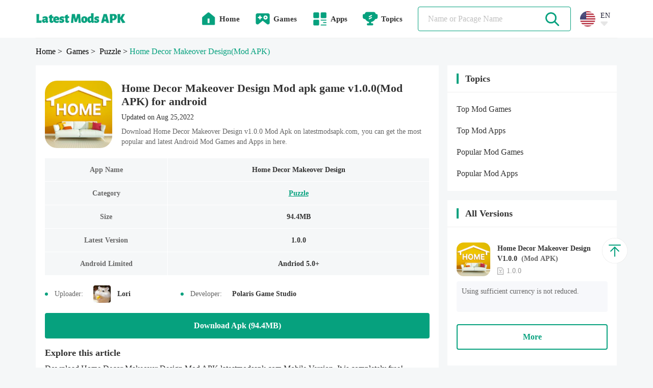

--- FILE ---
content_type: text/html;charset=UTF-8
request_url: https://www.latestmodsapk.com/game/puzzle/home-decor-makeover-design-mod
body_size: 12998
content:
























    




















<!DOCTYPE html>
<html lang="en" >
    <head>
        
        

<meta charset="utf-8">
<link rel="canonical" href="https://www.latestmodsapk.com/game/puzzle/home-decor-makeover-design-mod">

<link rel="alternate" hreflang="x-default" href="https://www.latestmodsapk.com/game/puzzle/home-decor-makeover-design-mod" />

    <link rel="alternate" hreflang="en" href="https://www.latestmodsapk.com/game/puzzle/home-decor-makeover-design-mod" />

    <link rel="alternate" hreflang="pt" href="https://pt.latestmodsapk.com/game/puzzle/home-decor-makeover-design-mod" />


<meta http-equiv="x-dns-prefetch-control" content="on">
<link rel="dns-prefetch" href="https://qn-resource.latestmodsapk.com">
<link rel="dns-prefetch" href="https://hm.baidu.com">
<link rel="dns-prefetch" href="https://www.googletagmanager.com/" >
<link rel="preconnect" href="https://www.googletagmanager.com">
<link rel="preconnect" href="https://qn-resource.latestmodsapk.com">
<link rel="preconnect" href="https://hm.baidu.com">
<link rel="shortcut icon" href="https://qn-resource.latestmodsapk.com/html/latestmodsapk_20221008/static/image/favicon.png">

<link rel="icon" href="https://qn-resource.latestmodsapk.com/html/latestmodsapk_20221008/static/image/cropped/cropped-iconic-32x32.png" sizes="32x32" />
<link rel="icon" href="https://qn-resource.latestmodsapk.com/html/latestmodsapk_20221008/static/image/cropped/cropped-iconic-192x192.png" sizes="192x192" />

<link rel="apple-touch-icon" href="https://qn-resource.latestmodsapk.com/html/latestmodsapk_20221008/static/image/cropped/cropped-iconic-180x180.png" />

<meta name="msapplication-TileImage" content="https://qn-resource.latestmodsapk.com/html/latestmodsapk_20221008/static/image/cropped/cropped-iconic-270x270.png" />
<meta id="viewport" name="viewport" content="width=device-width, initial-scale=1.0, maximum-scale=1.0, user-scalable=no">

        
        
            
                <title>Home Decor Makeover Design Mod apk game v1.0.0(Mod APK) for android</title>
                <meta name="description"
                        content="Download Home Decor Makeover Design Mod apk game v1.0.0 free for Android, Mod APK download, developer by Polaris Game Studio,size 94.4MB">
            
            
              

        
        


<link rel="stylesheet" href="https://qn-resource.latestmodsapk.com/html/latestmodsapk_20221008/static/css/common/common.css"/>
<script src="https://qn-resource.latestmodsapk.com/html/latestmodsapk_20221008/static/extend/jquery-3.6.0.min.js"></script>
<script src="https://qn-resource.latestmodsapk.com/html/latestmodsapk_20221008/static/js/common/resource_head.js"></script>
<script>
    
    function commonUserExhibition(thisDom,type){
        if(type=='onload'){
            commonDefault_onload(thisDom,"https://qn-resource.latestmodsapk.com/html/latestmodsapk_20221008/static/image/common/img-common-uesr-default-diagram.png")
        }else if(type=='onerror'){
            commonDefault_onerror(thisDom,"https://qn-resource.latestmodsapk.com/html/latestmodsapk_20221008/static/image/common/img-common-uesr-default-diagram.png")
        }
    }
    
    function commonResourceExhibition(thisDom,type){
        if(type=='onload'){
            commonDefault_onload(thisDom,"https://qn-resource.latestmodsapk.com/html/latestmodsapk_20221008/static/image/common/img-common-default-diagram.jpg")
        }else if(type=='onerror'){
            commonDefault_onerror(thisDom,"https://qn-resource.latestmodsapk.com/html/latestmodsapk_20221008/static/image/common/img-common-default-diagram.jpg")
        }
    }
    
    function commonScreenshotExhibition(thisDom,type){
        if(type=='onload'){
            commonDefault_onload(thisDom,"https://qn-resource.latestmodsapk.com/html/latestmodsapk_20221008/static/image/common/img-common-default-diagram.jpg")
        }else if(type=='onerror'){
            commonDefault_onerror(thisDom,"https://qn-resource.latestmodsapk.com/html/latestmodsapk_20221008/static/image/common/img-common-default-diagram.jpg")
        }
        try {
            if(detailScreenshot){
                detailScreenshot.update()
            }
        }catch (e) {
            console.log(e)
        }

    }
    
    function downloadOfficialApp(){
        window.location.href = ""
    }
</script>

        
        <link rel="stylesheet" href="https://qn-resource.latestmodsapk.com/html/latestmodsapk_20221008/static/css/exclusive/details/resource_details.css"/>
        <link rel="stylesheet" href="https://qn-resource.latestmodsapk.com/html/latestmodsapk_20221008/static/extend/swiper-6.8.4/swiper-bundle.min.css">
        <script src="https://qn-resource.latestmodsapk.com/html/latestmodsapk_20221008/static/extend/swiper-6.8.4/swiper-bundle.min.js"></script>
        
        <meta property="twitter:creator" content="ellisonleao">
        <meta property="twitter:card" content="summary_large_image">
        <meta property="twitter:title" content="Home Decor Makeover Design Puzzle Apk 1.0.0 Mod APK free for Android">
        <meta property="twitter:description" content="Download the latest version of Home Decor Makeover Design Puzzle APK  Mod APK - Mobile game for Android - com.lucky.home.decor.makeover.design - Latest Version 2026 - Updated - Free - .">
        <meta property="twitter:image:src" content="https://qn-resource.latestmodsapk.com/prd/image/6f5e99ac-8d51-4ecc-b656-012798288c70.jpg-160">
        
        <meta property="og:image" content="https://qn-resource.latestmodsapk.com/prd/image/6f5e99ac-8d51-4ecc-b656-012798288c70.jpg-160">
        <meta property="og:site_name" content="https://www.latestmodsapk.com">
        <meta property="og:title" content="Home Decor Makeover Design Puzzle Apk 1.0.0 Mod APK free for Android">
        <meta property="og:type" content="website">
    </head>
    <body>
    
    




















    















<div class="framework-header">
    <div class="css-pc comment-header">
        <div class="comment-header-content">
            <div class="comment-header-area">
                <div class="comment-header-logo">
                    <a href="https://www.latestmodsapk.com/" class="pure">
                        
                        
                            <img alt="Latest mods apk | Best Mod Games and Apps For Android" src="https://qn-resource.latestmodsapk.com/html/latestmodsapk_20221008/static/image/pc-website-logo.png">
                        
                    </a>
                </div>

            </div>
            <div class="comment-header-area">
                <div class="comment-header-nav">
                    
                    <a href="https://www.latestmodsapk.com/" class="pure">
                        <div class="comment-header-nav-item ">
                            <img alt="home"
                                 src="https://qn-resource.latestmodsapk.com/html/latestmodsapk_20221008/static/image/nav/icon-common-nav-home.png"
                            >
                            <div class="title">
                                Home
                                <div class="sign"></div>
                            </div>
                        </div>
                    </a>
                    
                    <a href="https://www.latestmodsapk.com/game/all/latest" class="pure">
                        <div class="comment-header-nav-item ">
                            <img alt="Latest MOD Games"
                                 src="https://qn-resource.latestmodsapk.com/html/latestmodsapk_20221008/static/image/nav/icon-common-nav-games.png"
                            >
                            <div class="title">
                                Games
                                <div class="sign"></div>
                            </div>
                        </div>
                    </a>
                    
                    <a href="https://www.latestmodsapk.com/app/all/latest" class="pure">
                        <div class="comment-header-nav-item ">
                            <img alt="Latest MOD Apps"
                                 src="https://qn-resource.latestmodsapk.com/html/latestmodsapk_20221008/static/image/nav/icon-common-nav-apps.png"
                            >
                            <div class="title">
                                Apps
                                <div class="sign"></div>
                            </div>
                        </div>
                    </a>
                    
                    <div class="comment-header-nav-item "
                         onmouseenter="common_openHeaderNavMenu(this)"
                    >
                        <img alt="topics"
                             src="https://qn-resource.latestmodsapk.com/html/latestmodsapk_20221008/static/image/nav/icon-common-nav-topics.png"
                        >
                        <div class="title">
                            Topics
                            <div class="sign"></div>
                        </div>
                        <div class="comment-header-nav-panel" onmouseleave="common_closeHeaderNavMenu(this)">
                            <object>
                                <div class="comment-header-nav-panel-content">
                                    <a href="https://www.latestmodsapk.com/topics/top-mod-games" class="pure">
                                        <div class="comment-header-nav-panel-item">
                                            <div class="title">Top Mod Games</div>
                                        </div>
                                    </a>
                                    <a href="https://www.latestmodsapk.com/topics/top-mod-apps" class="pure">
                                        <div class="comment-header-nav-panel-item">
                                            <div class="title">Top Mod Apps</div>
                                        </div>
                                    </a>
                                    <a href="https://www.latestmodsapk.com/topics/popular-mod-games" class="pure">
                                        <div class="comment-header-nav-panel-item">
                                            <div class="title">Popular Mod Games</div>
                                        </div>
                                    </a>
                                    <a href="https://www.latestmodsapk.com/topics/popular-mod-apps" class="pure">
                                        <div class="comment-header-nav-panel-item">
                                            <div class="title">Popular Mod Apps</div>
                                        </div>
                                    </a>

                                </div>
                            </object>
                        </div>
                    </div>
                </div>
                <div class="comment-header-search">
                    <div class="comment-search">
                        <div class="comment-search-content">
                            <div class="comment-search-input">
                                <form class="operate-search-form"
                                      action="https://www.latestmodsapk.com/search/"
                                      method="post"
                                      data-hotWords=""
                                      data-keyword="">
                                    <input type="text"
                                           placeholder="Name or Pacage Name"
                                           onfocus="common_openHeaderSearchPanel(this)"
                                           onblur="common_closeHeaderSearchPanel(this)"
                                           oninput="commonSearch(this)"
                                    >
                                </form>
                            </div>
                            <div class="comment-search-icon">
                                <img alt="search"
                                     src="https://qn-resource.latestmodsapk.com/html/latestmodsapk_20221008/static/image/common/icon-common-search.png"
                                     onclick="commonSearchIcon(this)"
                                >
                            </div>
                        </div>
                    </div>
                </div>
                <div class="common-language">
                    <div class="common-language-content" onmouseenter="common_openHeaderLanguageMenu(this)">
                        <img alt="en"
                             src="https://qn-station.playmods.net/dev/image/b2afda8c-2e82-d21f-84ec-d1bb14414822.png"
                        >
                        <div class="common-language-content-operation">
                            <div class="type">EN</div>
                            <img alt="language pull down"
                                 src="https://qn-resource.latestmodsapk.com/html/latestmodsapk_20221008/static/image/language/icon-common-language-pull-down.png"
                            >
                        </div>
                    </div>
                    <div class="common-language-panel" onmouseleave="common_closeHeaderLanguageMenu(this)">
                        <div class="common-language-panel-content">
                            
                                <a href="https://www.latestmodsapk.com/game/puzzle/home-decor-makeover-design-mod" class="pure">
                                    <div class="common-language-panel-item active">
                                        <img alt="en"
                                             class="icon"
                                             src="https://qn-resource.latestmodsapk.com/dev/image/b2afda8c-2e82-d21f-84ec-d1bb14414822.png"
                                        >
                                        <div class="type">English</div>
                                        
                                            <img alt="check"
                                                 class="check"
                                                 src="https://qn-resource.latestmodsapk.com/html/latestmodsapk_20221008/static/image/common/icon-common-check.png"
                                            >
                                        
                                    </div>
                                </a>
                            
                                <a href="https://pt.latestmodsapk.com/game/puzzle/home-decor-makeover-design-mod" class="pure">
                                    <div class="common-language-panel-item active">
                                        <img alt="pt"
                                             class="icon"
                                             src="https://qn-resource.latestmodsapk.com/dev/image/a66c5192-59a6-4084-9e62-fe096b63ed17.png"
                                        >
                                        <div class="type">Português</div>
                                        
                                    </div>
                                </a>
                            
                        </div>
                    </div>
                </div>
                <div class="comment-header-search-panel">
                    <div class="comment-header-search-panel-content">
                        
                            <a href="https://www.latestmodsapk.com/search/Stumble Guys" class="pure">
                                <div class="comment-header-search-panel-item">
                                    <div class="title font-common-line-1">Stumble Guys</div>
                                </div>
                            </a>
                        
                            <a href="https://www.latestmodsapk.com/search/GTA" class="pure">
                                <div class="comment-header-search-panel-item">
                                    <div class="title font-common-line-1">GTA</div>
                                </div>
                            </a>
                        
                            <a href="https://www.latestmodsapk.com/search/Minecraft" class="pure">
                                <div class="comment-header-search-panel-item">
                                    <div class="title font-common-line-1">Minecraft</div>
                                </div>
                            </a>
                        
                            <a href="https://www.latestmodsapk.com/search/PUBG" class="pure">
                                <div class="comment-header-search-panel-item">
                                    <div class="title font-common-line-1">PUBG</div>
                                </div>
                            </a>
                        
                            <a href="https://www.latestmodsapk.com/search/GTA San Andreas" class="pure">
                                <div class="comment-header-search-panel-item">
                                    <div class="title font-common-line-1">GTA San Andreas</div>
                                </div>
                            </a>
                        
                            <a href="https://www.latestmodsapk.com/search/Poppy Playtime" class="pure">
                                <div class="comment-header-search-panel-item">
                                    <div class="title font-common-line-1">Poppy Playtime</div>
                                </div>
                            </a>
                        
                            <a href="https://www.latestmodsapk.com/search/Gacha" class="pure">
                                <div class="comment-header-search-panel-item">
                                    <div class="title font-common-line-1">Gacha</div>
                                </div>
                            </a>
                        
                            <a href="https://www.latestmodsapk.com/search/sakura school simulator" class="pure">
                                <div class="comment-header-search-panel-item">
                                    <div class="title font-common-line-1">sakura school simulator</div>
                                </div>
                            </a>
                        
                            <a href="https://www.latestmodsapk.com/search/Toca Life" class="pure">
                                <div class="comment-header-search-panel-item">
                                    <div class="title font-common-line-1">Toca Life</div>
                                </div>
                            </a>
                        
                            <a href="https://www.latestmodsapk.com/search/Poppy" class="pure">
                                <div class="comment-header-search-panel-item">
                                    <div class="title font-common-line-1">Poppy</div>
                                </div>
                            </a>
                        
                    </div>
                </div>
            </div>
        </div>
    </div>
    <div class="css-wap comment-header">
        <div class="comment-header-content">
            <div class="comment-header-area">
                <div class="comment-header-menu">
                    <img alt="menu"
                         src="https://qn-resource.latestmodsapk.com/html/latestmodsapk_20221008/static/image/common/icon-common-menu.png"
                         onclick="common_openHeaderMenuPanel()"
                    >
                </div>
                <div class="comment-header-logo">
                    <a href="https://www.latestmodsapk.com/" class="pure">
                        
                        
                            <img alt="Latest mods apk | Best Mod Games and Apps For Android" src="https://qn-resource.latestmodsapk.com/html/latestmodsapk_20221008/static/image/wap-website-logo.png">
                        
                    </a>
                </div>
                <div class="comment-header-search">
                    <div class="comment-search">
                        <div class="comment-search-content">
                            <div class="comment-search-input">
                                <form class="operate-search-form"
                                      action="https://www.latestmodsapk.com/search/"
                                      method="post"
                                      data-hotWords=""
                                      data-keyword="">
                                    <input type="text"
                                           placeholder="Name or Pacage Name"
                                           onfocus="common_openHeaderSearchPanel(this)"
                                           onblur="common_closeHeaderSearchPanel(this)"
                                           oninput="commonSearch(this)"
                                    >
                                </form>
                            </div>
                            <div class="comment-search-icon">
                                <img alt="search"
                                     src="https://qn-resource.latestmodsapk.com/html/latestmodsapk_20221008/static/image/common/icon-common-search.png"
                                     onclick="commonSearchIcon(this)"
                                >
                            </div>
                        </div>
                    </div>
                </div>
            </div>
        </div>
        <div class="comment-header-search-panel">
            <div class="comment-header-search-panel-content">
                
                    <a href="https://www.latestmodsapk.com/search/Stumble Guys" class="pure">
                        <div class="comment-header-search-panel-item">
                            <div class="title font-common-line-1">Stumble Guys</div>
                        </div>
                    </a>
                
                    <a href="https://www.latestmodsapk.com/search/GTA" class="pure">
                        <div class="comment-header-search-panel-item">
                            <div class="title font-common-line-1">GTA</div>
                        </div>
                    </a>
                
                    <a href="https://www.latestmodsapk.com/search/Minecraft" class="pure">
                        <div class="comment-header-search-panel-item">
                            <div class="title font-common-line-1">Minecraft</div>
                        </div>
                    </a>
                
                    <a href="https://www.latestmodsapk.com/search/PUBG" class="pure">
                        <div class="comment-header-search-panel-item">
                            <div class="title font-common-line-1">PUBG</div>
                        </div>
                    </a>
                
                    <a href="https://www.latestmodsapk.com/search/GTA San Andreas" class="pure">
                        <div class="comment-header-search-panel-item">
                            <div class="title font-common-line-1">GTA San Andreas</div>
                        </div>
                    </a>
                
                    <a href="https://www.latestmodsapk.com/search/Poppy Playtime" class="pure">
                        <div class="comment-header-search-panel-item">
                            <div class="title font-common-line-1">Poppy Playtime</div>
                        </div>
                    </a>
                
                    <a href="https://www.latestmodsapk.com/search/Gacha" class="pure">
                        <div class="comment-header-search-panel-item">
                            <div class="title font-common-line-1">Gacha</div>
                        </div>
                    </a>
                
                    <a href="https://www.latestmodsapk.com/search/sakura school simulator" class="pure">
                        <div class="comment-header-search-panel-item">
                            <div class="title font-common-line-1">sakura school simulator</div>
                        </div>
                    </a>
                
                    <a href="https://www.latestmodsapk.com/search/Toca Life" class="pure">
                        <div class="comment-header-search-panel-item">
                            <div class="title font-common-line-1">Toca Life</div>
                        </div>
                    </a>
                
                    <a href="https://www.latestmodsapk.com/search/Poppy" class="pure">
                        <div class="comment-header-search-panel-item">
                            <div class="title font-common-line-1">Poppy</div>
                        </div>
                    </a>
                
            </div>
        </div>
        <div class="comment-header-menu-panel" onclick="common_closeHeaderMenuPanel()">
            <div class="comment-header-menu-panel-content" onclick="comment_headerMenuPanelList()">
                <div class="comment-header-menu-panel-head">
                    <img alt="close"
                         src="https://qn-resource.latestmodsapk.com/html/latestmodsapk_20221008/static/image/common/icon-common-menu-close.png"
                         onclick="common_closeHeaderMenuPanel()"
                    >
                </div>
                <div class="comment-header-menu-panel-list">
                    <a href="https://www.latestmodsapk.com/" class="pure">
                        <div class="comment-header-menu-panel-itme ">
                            <div class="menu-itme-icon">
                                <img alt="home"
                                     src="https://qn-resource.latestmodsapk.com/html/latestmodsapk_20221008/static/image/nav/icon-common-nav-home.png"
                                >
                            </div>
                            <div class="menu-itme-title">Home</div>
                        </div>
                    </a>
                    <a href="https://www.latestmodsapk.com/game/all/latest" class="pure">
                        <div class="comment-header-menu-panel-itme ">
                            <div class="menu-itme-icon">
                                <img alt="Latest MOD Games"
                                     src="https://qn-resource.latestmodsapk.com/html/latestmodsapk_20221008/static/image/nav/icon-common-nav-games.png"
                                >
                            </div>
                            <div class="menu-itme-title">Games</div>
                        </div>
                    </a>
                    <a href="https://www.latestmodsapk.com/app/all/latest" class="pure">
                        <div class="comment-header-menu-panel-itme ">
                            <div class="menu-itme-icon">
                                <img alt="Latest MOD Apps"
                                     src="https://qn-resource.latestmodsapk.com/html/latestmodsapk_20221008/static/image/nav/icon-common-nav-apps.png"
                                >
                            </div>
                            <div class="menu-itme-title">Apps</div>
                        </div>
                    </a>
                    <div class="comment-header-menu-panel-itme ">
                        <div class="menu-itme-icon">
                            <img alt="Topics"
                                 src="https://qn-resource.latestmodsapk.com/html/latestmodsapk_20221008/static/image/nav/icon-common-nav-topics.png"
                            >
                        </div>
                        <div class="menu-itme-title">Topics</div>
                    </div>
                    <a href="https://www.latestmodsapk.com/topics/top-mod-games" class="pure">
                        <div class="comment-header-menu-panel-itme affiliate">
                            <div class="menu-itme-title">Top Mod Games</div>
                        </div>
                    </a>
                    <a href="https://www.latestmodsapk.com/topics/top-mod-apps" class="pure">
                        <div class="comment-header-menu-panel-itme affiliate">
                            <div class="menu-itme-title">Top Mod Apps</div>
                        </div>
                    </a>
                    <a href="https://www.latestmodsapk.com/topics/popular-mod-games" class="pure">
                        <div class="comment-header-menu-panel-itme affiliate">
                            <div class="menu-itme-title">Popular Mod Games</div>
                        </div>
                    </a>
                    <a href="https://www.latestmodsapk.com/topics/popular-mod-apps" class="pure">
                        <div class="comment-header-menu-panel-itme affiliate">
                            <div class="menu-itme-title">Popular Mod Apps</div>
                        </div>
                    </a>

                    <!-- 多语言 -->
                    <div class="comment-header-menu-panel-itme">
                        <div class="menu-itme-icon">
                            <img alt="languages"
                                 src="https://qn-resource.latestmodsapk.com/html/latestmodsapk_20221008/static/image/nav/icon-common-nav-languages.png"
                            >
                        </div>
                        <div class="menu-itme-title">Languages</div>
                    </div>
                    
                        <a href="https://www.latestmodsapk.com/game/puzzle/home-decor-makeover-design-mod" class="pure">
                            <div class="comment-header-menu-panel-itme affiliate language active">
                                <div class="menu-itme-title">English</div>
                                <img alt="check"
                                     class="check"
                                     src="https://qn-resource.latestmodsapk.com/html/latestmodsapk_20221008/static/image/common/icon-common-check.png"
                                >
                            </div>
                        </a>
                    
                        <a href="https://pt.latestmodsapk.com/game/puzzle/home-decor-makeover-design-mod" class="pure">
                            <div class="comment-header-menu-panel-itme affiliate language ">
                                <div class="menu-itme-title">Português</div>
                                <img alt="check"
                                     class="check"
                                     src="https://qn-resource.latestmodsapk.com/html/latestmodsapk_20221008/static/image/common/icon-common-check.png"
                                >
                            </div>
                        </a>
                    
                </div>
            </div>
        </div>
    </div>
</div>
<div class="css-wap framework-header-placeholder"></div>
<script>
    
    function common_openHeaderNavMenu(thisDom){
        $(thisDom).find(".comment-header-nav-panel").show()
        common_closeHeaderLanguageMenu() // 关闭多语言菜单
        //$(thisDom).parents(".comment-header-nav-item").find(".comment-header-nav-panel").slideDown()
    }
    
    function common_closeHeaderNavMenu(thisDom){
        $(thisDom).hide()
    }
    
    function common_openHeaderLanguageMenu(thisDom){
        $(".common-language-panel").show()
        $(".comment-header-nav-panel").hide()  // 关闭所有头部导航栏子菜单
    }
    
    function common_closeHeaderLanguageMenu(thisDom){
        $(".common-language-panel").hide()
    }

    
    function common_openHeaderSearchPanel(thisDom){
        $(".comment-header-search-panel").show()
    }
    
    function common_closeHeaderSearchPanel(thisDom){
        setTimeout(function () {
            $(".comment-header-search-panel").hide()
        },200)
    }
</script>
    
    <div class="framework-hierarchy">
        <div class="common-hierarchy">
            <div class="common-hierarchy-content">
                <a href="https://www.latestmodsapk.com/" class="pure">
                    <div class="common-hierarchy-item">Home</div>
                </a>
                <a href="https://www.latestmodsapk.com/game/all/latest" class="pure">
                    <div class="common-hierarchy-item">
                        &nbsp;>&nbsp;
                        
                            Games
                        
                        
                    </div>
                </a>
                <a href="https://www.latestmodsapk.com/game/puzzle/latest" class="pure">
                    <div class="common-hierarchy-item">
                        &nbsp;>&nbsp;
                        Puzzle
                    </div>
                </a>
                <div class="common-hierarchy-item">&nbsp;>&nbsp;</div>
                <div class="common-hierarchy-item font-common-line-1 active">
                    Home Decor Makeover Design<span>(Mod APK)</span>
                </div>
            </div>
        </div>
    </div>
    
    <div class="framework-container exclusive-resourceDetails">
        
        <div class="framework-area-importance">
            <div class="comment-modules">
                <div class="resource-details">
                    <div class="resource-details-content">
                        
                        <div class="resource-details-name">
                            <div class="resource-details-name-icon">
                                <img alt="Home Decor Makeover Design_latestmodsapk.com"
                                     src="https://qn-resource.latestmodsapk.com/html/latestmodsapk_20221008/static/image/common/img-common-default-diagram.jpg"
                                     data-src="https://qn-resource.latestmodsapk.com/prd/image/6f5e99ac-8d51-4ecc-b656-012798288c70.jpg-160"
                                     onload="commonResourceExhibition(this,'onload')"
                                     onerror="commonResourceExhibition(this,'onerror')">
                            </div>
                            <div class="resource-details-name-describe">
                                <div class="resource-details-name-title">
                                    <h1 class="pure-inherit">
                                        Home Decor Makeover Design
                                        
                                        
                                            
                                                Mod apk game
                                            
                                            
                                        
                                        v1.0.0(Mod APK)
                                        for android
                                    </h1>
                                </div>
                                <div class="resource-details-name-updated">
                                    Updated on Aug 25,2022
                                </div>
                                <div class="css-pc resource-details-name-overview">
                                    Download  Home Decor Makeover Design v1.0.0 Mod Apk on  latestmodsapk.com, you can get the most popular and latest Android Mod Games and Apps in here.
                                </div>
                            </div>
                        </div>
                        <div class="resource-details-inventory">
                            <div class="resource-details-inventory-content">
                                
                                <div class="resource-details-inventory-list">
                                    <div class="resource-details-inventory-list-programa">
                                        <div class="content font-common-line-1">
                                            App Name
                                        </div>
                                    </div>
                                    <div class="resource-details-inventory-list-content">
                                        <div class="content font-common-line-1">
                                            Home Decor Makeover Design
                                        </div>
                                    </div>
                                </div>
                                
                                <div class="resource-details-inventory-list">
                                    <div class="resource-details-inventory-list-programa">
                                        <div class="content font-common-line-1">
                                            Category
                                        </div>
                                    </div>
                                    <div class="resource-details-inventory-list-content">
                                        <div class="content font-common-line-1">
                                            <a href="https://www.latestmodsapk.com/game/puzzle/latest" class="category-name pure">Puzzle</a>
                                        </div>
                                    </div>
                                </div>
                                
                                <div class="resource-details-inventory-list">
                                    <div class="resource-details-inventory-list-programa">
                                        <div class="content font-common-line-1">
                                            Size
                                        </div>
                                    </div>
                                    <div class="resource-details-inventory-list-content">
                                        <div class="content font-common-line-1">
                                            94.4MB
                                        </div>
                                    </div>
                                </div>
                                
                                <div class="resource-details-inventory-list">
                                    <div class="resource-details-inventory-list-programa">
                                        <div class="content font-common-line-1">
                                            Latest Version
                                        </div>
                                    </div>
                                    <div class="resource-details-inventory-list-content">
                                        <div class="content font-common-line-1">
                                            1.0.0
                                        </div>
                                    </div>
                                </div>
                                
                                <div class="resource-details-inventory-list">
                                    <div class="resource-details-inventory-list-programa">
                                        <div class="content font-common-line-1">
                                            Android Limited
                                        </div>
                                    </div>
                                    <div class="resource-details-inventory-list-content">
                                        <div class="content font-common-line-1">
                                            Andriod 5.0+
                                        </div>
                                    </div>
                                </div>
                                
                                
                            </div>
                        </div>
                        <div class="resource-details-replenish">
                            <div class="resource-details-item">
                                <div class="resource-details-item-content">
                                    <div class="sign"></div>
                                    <div class="title">Uploader:</div>
                                    <div class="icon">
                                        <img alt="Uploader"
                                             src="https://resource.latestmodsapk.com/dev/user/3bedae3e2c3bf985864eab8497acf35a.jpeg"
                                        >
                                    </div>
                                    <div class="css-pc name">Lori</div>
                                </div>
                            </div>
                            <div class="resource-details-item">
                                <div class="resource-details-item-content">
                                    <div class="sign"></div>
                                    <div class="title">Developer:</div>
                                    <div class="name">Polaris Game Studio</div>
                                </div>
                            </div>
                        </div>
                        
                        <div class="resource-details-download-btn">
                            <a href="https://www.latestmodsapk.com/game/puzzle/com.lucky.home.decor.makeover.design-v1-0-0-mod-apk/download" class="pure">
                                <div class="resource-details-download-btn-content font-common-line-1">
                                    
                                        Download Apk (94.4MB)
                                    
                                    
                                </div>
                            </a>
                        </div>
                        
                        
                        
                            
                        
                        
                        
                        <div class="resource-details-article">
                            <div class="resource-details-article-content">
                                <div class="resource-details-title">
                                    <div class="resource-details-title-content">
                                        Explore this article
                                    </div>
                                </div>
                                <div class="resource-details-article-explain">
                                    Download  Home Decor Makeover Design Mod APK  latestmodsapk.com Mobile Version. It is completely free!
                                </div>
                                <div class="resource-details-article-inventory">
                                    
                                    
                                        <div class="resource-details-article-inventory-list" onclick="resourceDetailsArticleInventory('anchor-details-modinfo')">
                                                1.<div class="target font-common-line-1">Mod Info</div>
                                            <img alt="article top"
                                                 class="article-top"
                                                 src="https://qn-resource.latestmodsapk.com/html/latestmodsapk_20221008/static/image/common/icon-common-article-top.png"
                                            >
                                        </div>
                                        
                                    
                                    <div class="resource-details-article-inventory-list" onclick="resourceDetailsArticleInventory('anchor-details-description')">
                                        2.<div class="target font-common-line-1">Descripton</div>
                                        <img alt="article top"
                                             class="article-top"
                                             src="https://qn-resource.latestmodsapk.com/html/latestmodsapk_20221008/static/image/common/icon-common-article-top.png"
                                        >
                                    </div>
                                    
                                    <div class="resource-details-article-inventory-list" onclick="resourceDetailsArticleInventory('anchor-details-updateLog')">
                                        3.<div class="target font-common-line-1">What's New</div>
                                        <img alt="article top"
                                             class="article-top"
                                             src="https://qn-resource.latestmodsapk.com/html/latestmodsapk_20221008/static/image/common/icon-common-article-top.png"
                                        >
                                    </div>
                                    
                                    
                                    
                                        <div class="resource-details-article-inventory-list" onclick="resourceDetailsArticleInventory('anchor-details-otherVersions')">
                                                4.<div class="target font-common-line-1">Download Links</div>
                                            <img alt="article top"
                                                 class="article-top"
                                                 src="https://qn-resource.latestmodsapk.com/html/latestmodsapk_20221008/static/image/common/icon-common-article-top.png"
                                            >
                                        </div>
                                        
                                    
                                    <div class="resource-details-article-inventory-list" onclick="resourceDetailsArticleInventory('anchor-details-comment')">
                                        5.<div class="target font-common-line-1">User's Reply</div>
                                        <img alt="article top"
                                             class="article-top"
                                             src="https://qn-resource.latestmodsapk.com/html/latestmodsapk_20221008/static/image/common/icon-common-article-top.png"
                                        >
                                    </div>
                                </div>
                            </div>
                        </div>
                        
                        
                            <div class="resource-details-modinfo" id="anchor-details-modinfo">
                                <div class="resource-details-modinfo-content">
                                    <div class="resource-details-title">
                                        <div class="resource-details-title-content">
                                                Mod Info
                                        </div>
                                    </div>
                                    <div class="resource-details-modinfo-content-particulars">
                                        <pre class="common-pre">Using sufficient currency is not reduced.</pre>
                                    </div>
                                </div>
                            </div>
                        
                        
                        <div class="resource-details-description operate-container" id="anchor-details-description">
                            <div class="resource-details-description-content">
                                <div class="resource-details-title">
                                    <div class="resource-details-title-content">
                                        The Description Of Home Decor Makeover Design Mod Apk
                                    </div>
                                </div>
                                <div class="resource-details-description-content-particulars">
                                    <div class="operate-container-fold">Do you love your home?
<br>Looking for a new creative hobby?
<br>This game made for you: Home Decor Makeover: House Design Renovation
<br>Play Home Decor Makeover today - a relaxing, fun match3 game that allows you to live the life of an interior decorator.
<br>Sharpen your decorating skills in daily design challenges and style visually stunning three-dimensional spaces with access to real, high-end furniture and decor brands.
<br>Unlock your home to access bathrooms, kitchens and more customization options to bring your dream homes to life!
<br>It’s quick, it’s fun and you can connect with a vibrant creative community while learning about diverse décor styles - thus improving your design skills and gaining inspiration that you can even apply in your real life.
<br>
<br>Home Decor Makeover: House Renovation Feature :
<br>+ Design rooms and express your creativity in daily Design Challenges.
<br>+ Home makeover match3 jewel games help you unlock rewards as you polish your amazing abilities as an interior decorator.
<br>+ Decorate your room to unlock furniture rewards and more!
<br>+ Decorate with real life, high-end brands as you learn about different interior design styles.
<br>+ Vote on your favorite rooms from a vibrant, creative community.
<br>+ Makeover share your creativity and borrow furnishings from your friends.
<br>
<br>With new pieces added every day, "Home Decor Makeover: House Renovation" adds new pieces every day, allowing you to play with home furnishings from real-life brands - all available directly at your fingertips.
<br>Makeover rooms while learning about brands and trends, and get inspired to build your interior decorating skills!
<br>What are you waiting for? Play the best Home Design match 3 puzzle game now !</div>
                                </div>
                                <div class="resource-details-more operate-container-more">
                                    <div class="resource-details-more-content" onclick="gameIntroduceInfoMore(this)">
                                        <div class="txt">Show More</div>
                                        <img alt="pull"
                                             src="https://qn-resource.latestmodsapk.com/html/latestmodsapk_20221008/static/image/common/icon-common-resource-details-pull-down.png"
                                        >
                                    </div>
                                </div>
                            </div>
                        </div>
                        
                        
                            <div class="resource-details-screenshot">
                                <div class="resource-details-screenshot-content">
                                    <div class="swiper">
                                        <div class="swiper-wrapper">
                                            
                                                <div class="swiper-slide">
                                                    <div class="resource-details-screenshot-item">
                                                        <img alt="Home Decor Makeover Design screenshot image 1_latestmodsapk.com"
                                                             src="https://qn-resource.latestmodsapk.com/html/latestmodsapk_20221008/static/image/common/img-common-default-diagram.jpg"
                                                             data-src="https://qn-resource.latestmodsapk.com/prd/image/2addb772-cda7-4d0c-a7a6-8850fb4eb416.png-subjectDetail"
                                                             onclick="common_operatePreviewPicture(this,true)"
                                                             onload="commonScreenshotExhibition(this,'onload')"
                                                             onerror="commonScreenshotExhibition(this,'onerror')">
                                                    </div>
                                                </div>
                                            
                                                <div class="swiper-slide">
                                                    <div class="resource-details-screenshot-item">
                                                        <img alt="Home Decor Makeover Design screenshot image 2_latestmodsapk.com"
                                                             src="https://qn-resource.latestmodsapk.com/html/latestmodsapk_20221008/static/image/common/img-common-default-diagram.jpg"
                                                             data-src="https://qn-resource.latestmodsapk.com/prd/image/bf26cd75-f034-4ba1-b05c-74518e738607.png-subjectDetail"
                                                             onclick="common_operatePreviewPicture(this,true)"
                                                             onload="commonScreenshotExhibition(this,'onload')"
                                                             onerror="commonScreenshotExhibition(this,'onerror')">
                                                    </div>
                                                </div>
                                            
                                                <div class="swiper-slide">
                                                    <div class="resource-details-screenshot-item">
                                                        <img alt="Home Decor Makeover Design screenshot image 3_latestmodsapk.com"
                                                             src="https://qn-resource.latestmodsapk.com/html/latestmodsapk_20221008/static/image/common/img-common-default-diagram.jpg"
                                                             data-src="https://qn-resource.latestmodsapk.com/prd/image/bef490b9-db30-4297-ae1c-69d3f824ed75.png-subjectDetail"
                                                             onclick="common_operatePreviewPicture(this,true)"
                                                             onload="commonScreenshotExhibition(this,'onload')"
                                                             onerror="commonScreenshotExhibition(this,'onerror')">
                                                    </div>
                                                </div>
                                            
                                                <div class="swiper-slide">
                                                    <div class="resource-details-screenshot-item">
                                                        <img alt="Home Decor Makeover Design screenshot image 4_latestmodsapk.com"
                                                             src="https://qn-resource.latestmodsapk.com/html/latestmodsapk_20221008/static/image/common/img-common-default-diagram.jpg"
                                                             data-src="https://qn-resource.latestmodsapk.com/prd/image/35ffb8cd-5feb-4fa0-8418-9633342904b1.png-subjectDetail"
                                                             onclick="common_operatePreviewPicture(this,true)"
                                                             onload="commonScreenshotExhibition(this,'onload')"
                                                             onerror="commonScreenshotExhibition(this,'onerror')">
                                                    </div>
                                                </div>
                                            
                                                <div class="swiper-slide">
                                                    <div class="resource-details-screenshot-item">
                                                        <img alt="Home Decor Makeover Design screenshot image 5_latestmodsapk.com"
                                                             src="https://qn-resource.latestmodsapk.com/html/latestmodsapk_20221008/static/image/common/img-common-default-diagram.jpg"
                                                             data-src="https://qn-resource.latestmodsapk.com/prd/image/42cb65c0-4faf-4b05-9fbe-57afba8cb542.png-subjectDetail"
                                                             onclick="common_operatePreviewPicture(this,true)"
                                                             onload="commonScreenshotExhibition(this,'onload')"
                                                             onerror="commonScreenshotExhibition(this,'onerror')">
                                                    </div>
                                                </div>
                                            
                                                <div class="swiper-slide">
                                                    <div class="resource-details-screenshot-item">
                                                        <img alt="Home Decor Makeover Design screenshot image 6_latestmodsapk.com"
                                                             src="https://qn-resource.latestmodsapk.com/html/latestmodsapk_20221008/static/image/common/img-common-default-diagram.jpg"
                                                             data-src="https://qn-resource.latestmodsapk.com/prd/image/0e7e9d55-99b3-4447-9718-51f9b05d5308.png-subjectDetail"
                                                             onclick="common_operatePreviewPicture(this,true)"
                                                             onload="commonScreenshotExhibition(this,'onload')"
                                                             onerror="commonScreenshotExhibition(this,'onerror')">
                                                    </div>
                                                </div>
                                            
                                                <div class="swiper-slide">
                                                    <div class="resource-details-screenshot-item">
                                                        <img alt="Home Decor Makeover Design screenshot image 7_latestmodsapk.com"
                                                             src="https://qn-resource.latestmodsapk.com/html/latestmodsapk_20221008/static/image/common/img-common-default-diagram.jpg"
                                                             data-src="https://qn-resource.latestmodsapk.com/prd/image/13e12134-eee8-4732-9ce0-8e4e29f62073.png-subjectDetail"
                                                             onclick="common_operatePreviewPicture(this,true)"
                                                             onload="commonScreenshotExhibition(this,'onload')"
                                                             onerror="commonScreenshotExhibition(this,'onerror')">
                                                    </div>
                                                </div>
                                            
                                                <div class="swiper-slide">
                                                    <div class="resource-details-screenshot-item">
                                                        <img alt="Home Decor Makeover Design screenshot image 8_latestmodsapk.com"
                                                             src="https://qn-resource.latestmodsapk.com/html/latestmodsapk_20221008/static/image/common/img-common-default-diagram.jpg"
                                                             data-src="https://qn-resource.latestmodsapk.com/prd/image/ea8accac-a6ca-4314-b4be-d13d39d8e9c6.png-subjectDetail"
                                                             onclick="common_operatePreviewPicture(this,true)"
                                                             onload="commonScreenshotExhibition(this,'onload')"
                                                             onerror="commonScreenshotExhibition(this,'onerror')">
                                                    </div>
                                                </div>
                                            
                                                <div class="swiper-slide">
                                                    <div class="resource-details-screenshot-item">
                                                        <img alt="Home Decor Makeover Design screenshot image 9_latestmodsapk.com"
                                                             src="https://qn-resource.latestmodsapk.com/html/latestmodsapk_20221008/static/image/common/img-common-default-diagram.jpg"
                                                             data-src="https://qn-resource.latestmodsapk.com/prd/image/427cb98f-8a5f-4514-a010-f195cb3870df.png-subjectDetail"
                                                             onclick="common_operatePreviewPicture(this,true)"
                                                             onload="commonScreenshotExhibition(this,'onload')"
                                                             onerror="commonScreenshotExhibition(this,'onerror')">
                                                    </div>
                                                </div>
                                            
                                                <div class="swiper-slide">
                                                    <div class="resource-details-screenshot-item">
                                                        <img alt="Home Decor Makeover Design screenshot image 10_latestmodsapk.com"
                                                             src="https://qn-resource.latestmodsapk.com/html/latestmodsapk_20221008/static/image/common/img-common-default-diagram.jpg"
                                                             data-src="https://qn-resource.latestmodsapk.com/prd/image/1fde1091-7f92-42d3-aa38-32383f954a50.png-subjectDetail"
                                                             onclick="common_operatePreviewPicture(this,true)"
                                                             onload="commonScreenshotExhibition(this,'onload')"
                                                             onerror="commonScreenshotExhibition(this,'onerror')">
                                                    </div>
                                                </div>
                                            
                                                <div class="swiper-slide">
                                                    <div class="resource-details-screenshot-item">
                                                        <img alt="Home Decor Makeover Design screenshot image 11_latestmodsapk.com"
                                                             src="https://qn-resource.latestmodsapk.com/html/latestmodsapk_20221008/static/image/common/img-common-default-diagram.jpg"
                                                             data-src="https://qn-resource.latestmodsapk.com/prd/image/3458bda8-ca37-4e18-bf93-64f7dc9c7bae.png-subjectDetail"
                                                             onclick="common_operatePreviewPicture(this,true)"
                                                             onload="commonScreenshotExhibition(this,'onload')"
                                                             onerror="commonScreenshotExhibition(this,'onerror')">
                                                    </div>
                                                </div>
                                            
                                                <div class="swiper-slide">
                                                    <div class="resource-details-screenshot-item">
                                                        <img alt="Home Decor Makeover Design screenshot image 12_latestmodsapk.com"
                                                             src="https://qn-resource.latestmodsapk.com/html/latestmodsapk_20221008/static/image/common/img-common-default-diagram.jpg"
                                                             data-src="https://qn-resource.latestmodsapk.com/prd/image/ede08137-503e-4e86-9587-870b1fb08e18.png-subjectDetail"
                                                             onclick="common_operatePreviewPicture(this,true)"
                                                             onload="commonScreenshotExhibition(this,'onload')"
                                                             onerror="commonScreenshotExhibition(this,'onerror')">
                                                    </div>
                                                </div>
                                            
                                                <div class="swiper-slide">
                                                    <div class="resource-details-screenshot-item">
                                                        <img alt="Home Decor Makeover Design screenshot image 13_latestmodsapk.com"
                                                             src="https://qn-resource.latestmodsapk.com/html/latestmodsapk_20221008/static/image/common/img-common-default-diagram.jpg"
                                                             data-src="https://qn-resource.latestmodsapk.com/prd/image/6b5818d0-93a1-48dc-bc76-30c997c9b1b8.png-subjectDetail"
                                                             onclick="common_operatePreviewPicture(this,true)"
                                                             onload="commonScreenshotExhibition(this,'onload')"
                                                             onerror="commonScreenshotExhibition(this,'onerror')">
                                                    </div>
                                                </div>
                                            
                                                <div class="swiper-slide">
                                                    <div class="resource-details-screenshot-item">
                                                        <img alt="Home Decor Makeover Design screenshot image 14_latestmodsapk.com"
                                                             src="https://qn-resource.latestmodsapk.com/html/latestmodsapk_20221008/static/image/common/img-common-default-diagram.jpg"
                                                             data-src="https://qn-resource.latestmodsapk.com/prd/image/6c66bb25-71cf-4643-a7e4-1a9ecb512582.png-subjectDetail"
                                                             onclick="common_operatePreviewPicture(this,true)"
                                                             onload="commonScreenshotExhibition(this,'onload')"
                                                             onerror="commonScreenshotExhibition(this,'onerror')">
                                                    </div>
                                                </div>
                                            
                                                <div class="swiper-slide">
                                                    <div class="resource-details-screenshot-item">
                                                        <img alt="Home Decor Makeover Design screenshot image 15_latestmodsapk.com"
                                                             src="https://qn-resource.latestmodsapk.com/html/latestmodsapk_20221008/static/image/common/img-common-default-diagram.jpg"
                                                             data-src="https://qn-resource.latestmodsapk.com/prd/image/54b1beb4-5f7a-4f0f-b14a-32754fc7b9e6.png-subjectDetail"
                                                             onclick="common_operatePreviewPicture(this,true)"
                                                             onload="commonScreenshotExhibition(this,'onload')"
                                                             onerror="commonScreenshotExhibition(this,'onerror')">
                                                    </div>
                                                </div>
                                            
                                                <div class="swiper-slide">
                                                    <div class="resource-details-screenshot-item">
                                                        <img alt="Home Decor Makeover Design screenshot image 16_latestmodsapk.com"
                                                             src="https://qn-resource.latestmodsapk.com/html/latestmodsapk_20221008/static/image/common/img-common-default-diagram.jpg"
                                                             data-src="https://qn-resource.latestmodsapk.com/prd/image/92099254-39a6-44bc-b154-d4a11c51fe38.png-subjectDetail"
                                                             onclick="common_operatePreviewPicture(this,true)"
                                                             onload="commonScreenshotExhibition(this,'onload')"
                                                             onerror="commonScreenshotExhibition(this,'onerror')">
                                                    </div>
                                                </div>
                                            
                                                <div class="swiper-slide">
                                                    <div class="resource-details-screenshot-item">
                                                        <img alt="Home Decor Makeover Design screenshot image 17_latestmodsapk.com"
                                                             src="https://qn-resource.latestmodsapk.com/html/latestmodsapk_20221008/static/image/common/img-common-default-diagram.jpg"
                                                             data-src="https://qn-resource.latestmodsapk.com/prd/image/5c7f4124-6aef-434f-adb5-0840e0df4f87.png-subjectDetail"
                                                             onclick="common_operatePreviewPicture(this,true)"
                                                             onload="commonScreenshotExhibition(this,'onload')"
                                                             onerror="commonScreenshotExhibition(this,'onerror')">
                                                    </div>
                                                </div>
                                            
                                                <div class="swiper-slide">
                                                    <div class="resource-details-screenshot-item">
                                                        <img alt="Home Decor Makeover Design screenshot image 18_latestmodsapk.com"
                                                             src="https://qn-resource.latestmodsapk.com/html/latestmodsapk_20221008/static/image/common/img-common-default-diagram.jpg"
                                                             data-src="https://qn-resource.latestmodsapk.com/prd/image/b88a53aa-7f36-412f-a6ef-8a9e8e0bb134.png-subjectDetail"
                                                             onclick="common_operatePreviewPicture(this,true)"
                                                             onload="commonScreenshotExhibition(this,'onload')"
                                                             onerror="commonScreenshotExhibition(this,'onerror')">
                                                    </div>
                                                </div>
                                            
                                                <div class="swiper-slide">
                                                    <div class="resource-details-screenshot-item">
                                                        <img alt="Home Decor Makeover Design screenshot image 19_latestmodsapk.com"
                                                             src="https://qn-resource.latestmodsapk.com/html/latestmodsapk_20221008/static/image/common/img-common-default-diagram.jpg"
                                                             data-src="https://qn-resource.latestmodsapk.com/prd/image/b3b5e7b5-6075-4c96-b510-0c0c15296def.png-subjectDetail"
                                                             onclick="common_operatePreviewPicture(this,true)"
                                                             onload="commonScreenshotExhibition(this,'onload')"
                                                             onerror="commonScreenshotExhibition(this,'onerror')">
                                                    </div>
                                                </div>
                                            
                                                <div class="swiper-slide">
                                                    <div class="resource-details-screenshot-item">
                                                        <img alt="Home Decor Makeover Design screenshot image 20_latestmodsapk.com"
                                                             src="https://qn-resource.latestmodsapk.com/html/latestmodsapk_20221008/static/image/common/img-common-default-diagram.jpg"
                                                             data-src="https://qn-resource.latestmodsapk.com/prd/image/7351e03b-e42f-4ad5-b0bd-4ff023e5c728.png-subjectDetail"
                                                             onclick="common_operatePreviewPicture(this,true)"
                                                             onload="commonScreenshotExhibition(this,'onload')"
                                                             onerror="commonScreenshotExhibition(this,'onerror')">
                                                    </div>
                                                </div>
                                            
                                                <div class="swiper-slide">
                                                    <div class="resource-details-screenshot-item">
                                                        <img alt="Home Decor Makeover Design screenshot image 21_latestmodsapk.com"
                                                             src="https://qn-resource.latestmodsapk.com/html/latestmodsapk_20221008/static/image/common/img-common-default-diagram.jpg"
                                                             data-src="https://qn-resource.latestmodsapk.com/prd/image/ddd9d0a0-67a8-4364-942b-2e9f1cb29120.png-subjectDetail"
                                                             onclick="common_operatePreviewPicture(this,true)"
                                                             onload="commonScreenshotExhibition(this,'onload')"
                                                             onerror="commonScreenshotExhibition(this,'onerror')">
                                                    </div>
                                                </div>
                                            
                                        </div>
                                        <!--分页器。如果放置在swiper外面，需要自定义样式。-->
                                        <div class="swiper-pagination"></div>
                                    </div>
                                </div>
                            </div>
                        

                        
                        <div class="resource-details-description" id="anchor-details-updateLog">
                            <div class="resource-details-description-content">
                                <div class="resource-details-title">
                                    <div class="resource-details-title-content">
                                        Home Decor Makeover Design Mod Apk v1.0.0 Update
                                    </div>
                                </div>
                                <div class="resource-details-description-content-particulars">
                                    <div>Bug Fixes</div>
                                </div>
                            </div>
                        </div>
                        
                        
                            <div class="resource-details-otherVersions" id="anchor-details-otherVersions">
                                <div class="resource-details-otherVersions-content">
                                    <div class="resource-details-title">
                                        <div class="resource-details-title-content">
                                                Download Links
                                        </div>
                                    </div>
                                    
                                        <a href="https://www.latestmodsapk.com/game/puzzle/home-decor-makeover-design-mod/com.lucky.home.decor.makeover.design-v1-0-0-mod-apk" class="pure">
                                            <div class="resource-details-otherVersions-item font-common-line-1">
                                                Home Decor Makeover Design<span>(Mod APK)</span> Mod 1.0.0(94.4MB)
                                            </div>
                                        </a>
                                    
                                    
                                    
                                    
                                    <a href="https://www.latestmodsapk.com/game/puzzle/home-decor-makeover-design-mod/all-version" class="pure">
                                        <div class="resource-details-otherVersions-item font-common-line-1">
                                                All Versions
                                        </div>
                                    </a>

                                </div>
                            </div>
                        

                        
                        <div class="resource-details-download-btn">
                            <a href="https://www.latestmodsapk.com/game/puzzle/com.lucky.home.decor.makeover.design-v1-0-0-mod-apk/download" class="pure">
                                <div class="resource-details-download-btn-content font-common-line-1">
                                    Download Apk (94.4MB)
                                </div>
                            </a>
                        </div>
                        
                        <div class="resource-details-share">
                            <div class="common-interior-share">
                                <div class="common-interior-share-content">
                                    <div class="common-interior-share-title">
                                        If you like this, Please share it with your friends~
                                    </div>
                                    <div class="common-interior-share-list">
                                        <div class="common-interior-share-item" onclick="dofristshare('Facebook')">
                                            <img alt="versions"
                                                 src="https://qn-resource.latestmodsapk.com/html/latestmodsapk_20221008/static/image/share/Facebook.png"
                                            >
                                        </div>
                                        <div class="common-interior-share-item" onclick="dofristshare('Twitter')">
                                            <img alt="versions"
                                                 src="https://qn-resource.latestmodsapk.com/html/latestmodsapk_20221008/static/image/share/Twitter.png"
                                            >
                                        </div>
                                        <div class="common-interior-share-item" onclick="dofristshare('reddit')">
                                            <img alt="versions"
                                                 src="https://qn-resource.latestmodsapk.com/html/latestmodsapk_20221008/static/image/share/reddit.png"
                                            >
                                        </div>
                                        <div class="common-interior-share-item" onclick="dofristshare('G-Mail')">
                                            <img alt="versions"
                                                 src="https://qn-resource.latestmodsapk.com/html/latestmodsapk_20221008/static/image/share/G-Mail.png"
                                            >
                                        </div>
                                        <div class="common-interior-share-item" onclick="dofristshare('tumblr')">
                                            <img alt="versions"
                                                 src="https://qn-resource.latestmodsapk.com/html/latestmodsapk_20221008/static/image/share/tumblr.png"
                                            >
                                        </div>
                                    </div>
                                </div>
                            </div>
                        </div>

                    </div>
                </div>
            </div>
            
            <div class="comment-modules">
                
                    
                        





<div class="common-area-title">
    <div class="common-area-title-content">
        <div class="common-area-title-sign"></div>
        <div class="common-area-title-name">
            Top Mod Games
        </div>
    </div>
</div>

<div class="common-resource-exhibition style-area">
    <div class="common-resource-exhibition-content">
        
            <a href="https://www.latestmodsapk.com/game/casual/stumble-guys-mod-menu" class="pure">
                <div class="common-resource-exhibition-item">
                    <div class="common-resource-exhibition-faceplate">
                        <div class="icon">
                            <img alt="Stumble Guys_latestmodsapk.com"
                                 src="https://qn-resource.latestmodsapk.com/html/latestmodsapk_20221008/static/image/common/img-common-default-diagram.jpg"
                                 data-src="https://qn-resource.latestmodsapk.com/prd/269/20241024/33e6936f-1764-4834-8805-975c3f3ce481.png-160"
                                 onload="commonResourceExhibition(this,'onload')"
                                 onerror="commonResourceExhibition(this,'onerror')">
                        </div>
                        <div class="rests">
                            <div class="name">Stumble Guys</div>
                            <div class="versions">
                                <img alt="versions"
                                     src="https://qn-resource.latestmodsapk.com/html/latestmodsapk_20221008/static/image/common/icon-common-resource-versions.png"
                                >
                                <div class="stage">0.93.5</div>
                            </div>
                        </div>
                    </div>
                    <div class="common-resource-exhibition-expound">
                        <div class="content rich-text-specification"><pre class='common-pre'>MENU MOD
1.Unlock Skins
2.Unlock Emotes
3.Unlock Variants
4.Unlock Animations
5.Unlock Footsteps
6.Level
7.Camera
8.No ADS
NOTE：Some functions may not work</pre></div>
                    </div>
                </div>
            </a>
        
            <a href="https://www.latestmodsapk.com/game/education/lola-s-fruity-sudoku-mod" class="pure">
                <div class="common-resource-exhibition-item">
                    <div class="common-resource-exhibition-faceplate">
                        <div class="icon">
                            <img alt="Lola's Fruity Sudoku_latestmodsapk.com"
                                 src="https://qn-resource.latestmodsapk.com/html/latestmodsapk_20221008/static/image/common/img-common-default-diagram.jpg"
                                 data-src="https://qn-resource.latestmodsapk.com/prd/image/5abca5fa-c5aa-4447-9a29-5743df708bcb.jpg-160"
                                 onload="commonResourceExhibition(this,'onload')"
                                 onerror="commonResourceExhibition(this,'onerror')">
                        </div>
                        <div class="rests">
                            <div class="name">Lola's Fruity Sudoku</div>
                            <div class="versions">
                                <img alt="versions"
                                     src="https://qn-resource.latestmodsapk.com/html/latestmodsapk_20221008/static/image/common/icon-common-resource-versions.png"
                                >
                                <div class="stage">2.0.3</div>
                            </div>
                        </div>
                    </div>
                    <div class="common-resource-exhibition-expound">
                        <div class="content rich-text-specification"><pre class='common-pre'>Paid for free</pre></div>
                    </div>
                </div>
            </a>
        
            <a href="https://www.latestmodsapk.com/game/adventure/arena-tactics" class="pure">
                <div class="common-resource-exhibition-item">
                    <div class="common-resource-exhibition-faceplate">
                        <div class="icon">
                            <img alt="Arena Tactics_latestmodsapk.com"
                                 src="https://qn-resource.latestmodsapk.com/html/latestmodsapk_20221008/static/image/common/img-common-default-diagram.jpg"
                                 data-src="https://qn-resource.latestmodsapk.com/prd/image/982bfe5e-7ec0-48ef-8dd7-72f27d8f2153.jpg-160"
                                 onload="commonResourceExhibition(this,'onload')"
                                 onerror="commonResourceExhibition(this,'onerror')">
                        </div>
                        <div class="rests">
                            <div class="name">Arena Tactics</div>
                            <div class="versions">
                                <img alt="versions"
                                     src="https://qn-resource.latestmodsapk.com/html/latestmodsapk_20221008/static/image/common/icon-common-resource-versions.png"
                                >
                                <div class="stage">0.6.0</div>
                            </div>
                        </div>
                    </div>
                    <div class="common-resource-exhibition-expound">
                        <div class="content rich-text-specification">Mod</div>
                    </div>
                </div>
            </a>
        
            <a href="https://www.latestmodsapk.com/game/education/toca-life-world(mod-menu)" class="pure">
                <div class="common-resource-exhibition-item">
                    <div class="common-resource-exhibition-faceplate">
                        <div class="icon">
                            <img alt="Toca Boca World_latestmodsapk.com"
                                 src="https://qn-resource.latestmodsapk.com/html/latestmodsapk_20221008/static/image/common/img-common-default-diagram.jpg"
                                 data-src="https://qn-resource.latestmodsapk.com/prd/159/20260120/642d4dec-a85f-467c-a637-79f05aa5e158.png-160"
                                 onload="commonResourceExhibition(this,'onload')"
                                 onerror="commonResourceExhibition(this,'onerror')">
                        </div>
                        <div class="rests">
                            <div class="name">Toca Boca World</div>
                            <div class="versions">
                                <img alt="versions"
                                     src="https://qn-resource.latestmodsapk.com/html/latestmodsapk_20221008/static/image/common/icon-common-resource-versions.png"
                                >
                                <div class="stage">1.123</div>
                            </div>
                        </div>
                    </div>
                    <div class="common-resource-exhibition-expound">
                        <div class="content rich-text-specification"><pre class='common-pre'>Note: The function of all gifts has been added, you need to uninstall and reinstall the game to experience this function.
Mod menu
1. The game is three times faster than before
2. Including all maps (including rooms and furniture)
3. Include all roles
4. All gifts are available (you can slide to the far right in the post office, there is a window on the far right, and you can use the control button of the window to view gifts from previous years.)

Tips: When your installation fails, please refer to the following solutions
Please try to download and install another version of the game
Please check whether the same game already exists on the phone; if so, please uninstall it first; when uninstalling, the local archive will be cleared; after uninstalling, try to install again
Please check whether the phone memory is sufficient, if not, please clear the phone memory first, and try to install again</pre></div>
                    </div>
                </div>
            </a>
        
            <a href="https://www.latestmodsapk.com/game/strategy/the-heroic-legend-of-eagarlnia(unclock-all)" class="pure">
                <div class="common-resource-exhibition-item">
                    <div class="common-resource-exhibition-faceplate">
                        <div class="icon">
                            <img alt="The Heroic Legend of Eagarlnia(Unclock All)_latestmodsapk.com"
                                 src="https://qn-resource.latestmodsapk.com/html/latestmodsapk_20221008/static/image/common/img-common-default-diagram.jpg"
                                 data-src="https://qn-resource.latestmodsapk.com/prd/image/62b7c287-08a1-4f2a-a636-efbfbe30e2b4.jpg-160"
                                 onload="commonResourceExhibition(this,'onload')"
                                 onerror="commonResourceExhibition(this,'onerror')">
                        </div>
                        <div class="rests">
                            <div class="name">The Heroic Legend of Eagarlnia(Unclock All)</div>
                            <div class="versions">
                                <img alt="versions"
                                     src="https://qn-resource.latestmodsapk.com/html/latestmodsapk_20221008/static/image/common/icon-common-resource-versions.png"
                                >
                                <div class="stage">0.0.19</div>
                            </div>
                        </div>
                    </div>
                    <div class="common-resource-exhibition-expound">
                        <div class="content rich-text-specification"><pre class='common-pre'>This game can experience the full content. A lot of gold coins</pre></div>
                    </div>
                </div>
            </a>
        
            <a href="https://www.latestmodsapk.com/game/casual/yasuo-20-gg" class="pure">
                <div class="common-resource-exhibition-item">
                    <div class="common-resource-exhibition-faceplate">
                        <div class="icon">
                            <img alt="最好的亚索破解版（LOL玩家必玩）_latestmodsapk.com"
                                 src="https://qn-resource.latestmodsapk.com/html/latestmodsapk_20221008/static/image/common/img-common-default-diagram.jpg"
                                 data-src="https://qn-resource.latestmodsapk.com/prd/image/9b3abc66-3568-41f5-abb8-5efa72006bed.png-160"
                                 onload="commonResourceExhibition(this,'onload')"
                                 onerror="commonResourceExhibition(this,'onerror')">
                        </div>
                        <div class="rests">
                            <div class="name">最好的亚索破解版（LOL玩家必玩）</div>
                            <div class="versions">
                                <img alt="versions"
                                     src="https://qn-resource.latestmodsapk.com/html/latestmodsapk_20221008/static/image/common/icon-common-resource-versions.png"
                                >
                                <div class="stage">1.0.1</div>
                            </div>
                        </div>
                    </div>
                    <div class="common-resource-exhibition-expound">
                        <div class="content rich-text-specification">Mod</div>
                    </div>
                </div>
            </a>
        
            <a href="https://www.latestmodsapk.com/game/simulation/melon-playground-mods-inside" class="pure">
                <div class="common-resource-exhibition-item">
                    <div class="common-resource-exhibition-faceplate">
                        <div class="icon">
                            <img alt="Melon Playground_latestmodsapk.com"
                                 src="https://qn-resource.latestmodsapk.com/html/latestmodsapk_20221008/static/image/common/img-common-default-diagram.jpg"
                                 data-src="https://qn-resource.latestmodsapk.com/prd/159/20251009/f2e21bae-03e3-4d61-ae10-94134ea35cbc.jpg-160"
                                 onload="commonResourceExhibition(this,'onload')"
                                 onerror="commonResourceExhibition(this,'onerror')">
                        </div>
                        <div class="rests">
                            <div class="name">Melon Playground</div>
                            <div class="versions">
                                <img alt="versions"
                                     src="https://qn-resource.latestmodsapk.com/html/latestmodsapk_20221008/static/image/common/icon-common-resource-versions.png"
                                >
                                <div class="stage">34.0.2</div>
                            </div>
                        </div>
                    </div>
                    <div class="common-resource-exhibition-expound">
                        <div class="content rich-text-specification"><pre class='common-pre'>1. No Ads
2.Store Mod Free Download</pre></div>
                    </div>
                </div>
            </a>
        
            <a href="https://www.latestmodsapk.com/game/casual/kanto-cooking-shop-story-3(unlimited-money(increase-when-you-spent)" class="pure">
                <div class="common-resource-exhibition-item">
                    <div class="common-resource-exhibition-faceplate">
                        <div class="icon">
                            <img alt="Kanto cooking shop Story 3(Unlimited Money(Increase when you spent)_latestmodsapk.com"
                                 src="https://qn-resource.latestmodsapk.com/html/latestmodsapk_20221008/static/image/common/img-common-default-diagram.jpg"
                                 data-src="https://qn-resource.latestmodsapk.com/prd/image/9c7e996f-ac50-4b67-aa46-18790568e14c.png-160"
                                 onload="commonResourceExhibition(this,'onload')"
                                 onerror="commonResourceExhibition(this,'onerror')">
                        </div>
                        <div class="rests">
                            <div class="name">Kanto cooking shop Story 3(Unlimited Money(Increase when you spent)</div>
                            <div class="versions">
                                <img alt="versions"
                                     src="https://qn-resource.latestmodsapk.com/html/latestmodsapk_20221008/static/image/common/icon-common-resource-versions.png"
                                >
                                <div class="stage">1.40</div>
                            </div>
                        </div>
                    </div>
                    <div class="common-resource-exhibition-expound">
                        <div class="content rich-text-specification"><pre class='common-pre'>Unlimited Money(Increase when you spent)</pre></div>
                    </div>
                </div>
            </a>
        
            <a href="https://www.latestmodsapk.com/game/casual/the-ruins-of-dungeneon:-retro-hardcore-platformer(unlimited-money)" class="pure">
                <div class="common-resource-exhibition-item">
                    <div class="common-resource-exhibition-faceplate">
                        <div class="icon">
                            <img alt="The Ruins of Dungeneon: Retro Hardcore Platformer(unlimited money)_latestmodsapk.com"
                                 src="https://qn-resource.latestmodsapk.com/html/latestmodsapk_20221008/static/image/common/img-common-default-diagram.jpg"
                                 data-src="https://qn-resource.latestmodsapk.com/prd/image/8826e6a3-79cb-41b5-bb78-db59aa423c0f.png-160"
                                 onload="commonResourceExhibition(this,'onload')"
                                 onerror="commonResourceExhibition(this,'onerror')">
                        </div>
                        <div class="rests">
                            <div class="name">The Ruins of Dungeneon: Retro Hardcore Platformer(unlimited money)</div>
                            <div class="versions">
                                <img alt="versions"
                                     src="https://qn-resource.latestmodsapk.com/html/latestmodsapk_20221008/static/image/common/icon-common-resource-versions.png"
                                >
                                <div class="stage">1.1.3</div>
                            </div>
                        </div>
                    </div>
                    <div class="common-resource-exhibition-expound">
                        <div class="content rich-text-specification"><pre class='common-pre'>unlimited money</pre></div>
                    </div>
                </div>
            </a>
        
        <div class="common-resource-exhibition-more">
            <a href="https://www.latestmodsapk.com/topics/top-mod-games" class="pure">
                <div class="common-resource-exhibition-more-content">
                    More
                </div>
            </a>
        </div>
    </div>
</div>
                    
                    
            </div>
            
            <div class="comment-modules">
                <div class="common-area-title">
                    <a href="#" class="pure">
                        <div class="common-area-title-content">
                            <div class="common-area-title-sign"></div>
                            <div class="common-area-title-name">
                                Leave a Replay
                            </div>
                        </div>
                    </a>
                </div>
                <div class="common-footprint">
                    <div class="common-footprint-content">
                        <div class="common-footprint-title">
                            Your email address will not be published. Required fields are marked<span>*</span>
                        </div>
                        <div class="common-footprint-form">
                            <div class="common-footprint-form-item type-1">
                                <div class="common-footprint-form-title font-common-line-1">
                                    Your Comment<span>*</span>
                                </div>
                                <div class="common-footprint-form-message">
                                    <textarea id="footprint-content"></textarea>
                                </div>
                            </div>
                            <div class="common-footprint-form-item type-2">
                                <div class="common-footprint-form-title font-common-line-1">
                                    Your Name<span>*</span>
                                </div>
                                <div class="common-footprint-form-message">
                                    <input id="footprint-nickName" type="text">
                                </div>
                            </div>
                            <div class="common-footprint-form-item type-2">
                                <div class="common-footprint-form-title font-common-line-1">
                                    Email<span>*</span>
                                </div>
                                <div class="common-footprint-form-message">
                                    <input id="footprint-email" type="text">
                                </div>
                            </div>
                        </div>
                        <div class="common-footprint-reply">
                            <div class="common-footprint-reply-content" onclick="commonReplyFootprint()">
                                Reply
                            </div>
                        </div>
                    </div>
                </div>
            </div>
            
            <div class="comment-modules" id="anchor-details-comment">
                <div class="common-area-title">
                    <div class="common-area-title-content">
                        <div class="common-area-title-sign"></div>
                        <div class="common-area-title-name">
                            User's Reply
                        </div>
                    </div>
                </div>
                <div class="common-comment">
                    <div class="common-comment-content ajax-parents-1">
                        <div class="common-comment-title">
                            0 responses to
                            <span>Home Decor Makeover Design<span>(Mod APK)</span></span>
                        </div>
                        <div class="common-comment-list ajax-extract-1">
                            
                            
                            
                        </div>

                    </div>
                </div>

            </div>

        </div>
        
        <div class="framework-area-affiliate">
            <!-- 主题资源 -->
            
            
            <div class="comment-modules">
                

<div class="common-area-title">
    <div class="common-area-title-content">
        <div class="common-area-title-sign"></div>
        <div class="common-area-title-name">
            Topics
        </div>
    </div>
</div>
<div class="common-topics-list">
    <div class="common-topics-list-content">
        <a href="https://www.latestmodsapk.com/topics/top-mod-games" class="pure">
            <div class="common-topics-list-item font-common-line-1">
                Top Mod Games
            </div>
        </a>
        <a href="https://www.latestmodsapk.com/topics/top-mod-apps" class="pure">
            <div class="common-topics-list-item font-common-line-1">
                Top Mod Apps
            </div>
        </a>
        <a href="https://www.latestmodsapk.com/topics/popular-mod-games" class="pure">
            <div class="common-topics-list-item font-common-line-1">
                Popular Mod Games
            </div>
        </a>
        <a href="https://www.latestmodsapk.com/topics/popular-mod-apps" class="pure">
            <div class="common-topics-list-item font-common-line-1">
                Popular Mod Apps
            </div>
        </a>
    </div>
</div>
            </div>
            <!-- 更多版本 -->
            <div class="comment-modules">
                <div class="common-area-title">
                    <div class="common-area-title-content">
                        <div class="common-area-title-sign"></div>
                        <div class="common-area-title-name">
                            All Versions
                        </div>
                    </div>
                </div>
                <div class="common-resource-exhibition style-list">
                    <div class="common-resource-exhibition-content">
                        
                            <a href="https://www.latestmodsapk.com/game/puzzle/home-decor-makeover-design-mod/com.lucky.home.decor.makeover.design-v1-0-0-mod-apk" class="pure">
                                <div class="common-resource-exhibition-item">
                                    <div class="common-resource-exhibition-faceplate">
                                        <div class="icon">
                                            <img alt="Home Decor Makeover Design_latestmodsapk.com"
                                                 src="https://qn-resource.latestmodsapk.com/html/latestmodsapk_20221008/static/image/common/img-common-default-diagram.jpg"
                                                 data-src="https://qn-resource.latestmodsapk.com/prd/image/6f5e99ac-8d51-4ecc-b656-012798288c70.jpg-160"
                                                 onload="commonResourceExhibition(this,'onload')"
                                                 onerror="commonResourceExhibition(this,'onerror')">
                                        </div>
                                        <div class="rests">
                                            <div class="name">
                                                Home Decor Makeover Design&nbsp;
                                                V1.0.0&nbsp;
                                                <span class="subName">(Mod APK)</span>
                                            </div>
                                            <div class="versions">
                                                <img alt="versions"
                                                     src="https://qn-resource.latestmodsapk.com/html/latestmodsapk_20221008/static/image/common/icon-common-resource-versions.png"
                                                >
                                                <div class="stage">1.0.0</div>
                                            </div>
                                        </div>
                                    </div>
                                    <div class="common-resource-exhibition-expound">
                                        <div class="content rich-text-specification"><pre class='common-pre'>Using sufficient currency is not reduced.</pre></div>
                                    </div>
                                </div>
                            </a>
                        
                        <div class="common-resource-exhibition-more">
                            <a href="https://www.latestmodsapk.com/game/puzzle/home-decor-makeover-design-mod/all-version" class="pure">
                                <div class="common-resource-exhibition-more-content">
                                    More
                                </div>
                            </a>
                        </div>
                    </div>
                </div>
            </div>
            
            <div class="css-pc comment-modules">
                


<div class="common-area-title">
    <div class="common-area-title-content">
        <div class="common-area-title-sign"></div>
        <div class="common-area-title-name">
            Hot Search
        </div>
    </div>
</div>
<div class="common-searchWord style-adapt">
    <div class="common-searchWord-content">
        
            <a href="https://www.latestmodsapk.com/search/Stumble Guys" class="pure">
                <div class="common-searchWord-item">
                    <div class="title font-common-line-1">Stumble Guys</div>
                </div>
            </a>
        
            <a href="https://www.latestmodsapk.com/search/GTA" class="pure">
                <div class="common-searchWord-item">
                    <div class="title font-common-line-1">GTA</div>
                </div>
            </a>
        
            <a href="https://www.latestmodsapk.com/search/Minecraft" class="pure">
                <div class="common-searchWord-item">
                    <div class="title font-common-line-1">Minecraft</div>
                </div>
            </a>
        
            <a href="https://www.latestmodsapk.com/search/PUBG" class="pure">
                <div class="common-searchWord-item">
                    <div class="title font-common-line-1">PUBG</div>
                </div>
            </a>
        
            <a href="https://www.latestmodsapk.com/search/GTA San Andreas" class="pure">
                <div class="common-searchWord-item">
                    <div class="title font-common-line-1">GTA San Andreas</div>
                </div>
            </a>
        
            <a href="https://www.latestmodsapk.com/search/Poppy Playtime" class="pure">
                <div class="common-searchWord-item">
                    <div class="title font-common-line-1">Poppy Playtime</div>
                </div>
            </a>
        
            <a href="https://www.latestmodsapk.com/search/Gacha" class="pure">
                <div class="common-searchWord-item">
                    <div class="title font-common-line-1">Gacha</div>
                </div>
            </a>
        
            <a href="https://www.latestmodsapk.com/search/sakura school simulator" class="pure">
                <div class="common-searchWord-item">
                    <div class="title font-common-line-1">sakura school simulator</div>
                </div>
            </a>
        
            <a href="https://www.latestmodsapk.com/search/Toca Life" class="pure">
                <div class="common-searchWord-item">
                    <div class="title font-common-line-1">Toca Life</div>
                </div>
            </a>
        
            <a href="https://www.latestmodsapk.com/search/Poppy" class="pure">
                <div class="common-searchWord-item">
                    <div class="title font-common-line-1">Poppy</div>
                </div>
            </a>
        
    </div>
</div>
            </div>
            
            
                <div class="comment-modules">
                    <div class="common-area-title">
                        <div class="common-area-title-content">
                            <div class="common-area-title-sign"></div>
                            <div class="common-area-title-name">
                                Partner Links
                            </div>
                        </div>
                    </div>
                    <div class="common-partner-links">
                        <div class="common-partner-links-content">
                            
                                <a href="https://playmods.net/game/home-decor-makeover-design-mod/com.lucky.home.decor.makeover.design" class="pure" target="_blank">
                                    <div class="common-partner-links-item">
                                            Download  Home Decor Makeover Design Mod Apk on  PlayMods
                                    </div>
                                </a>
                            
                                <a href="https://www.rowtechapk.com/home-decor-makeover-design-mod-apk/com.lucky.home.decor.makeover.design" class="pure" target="_blank">
                                    <div class="common-partner-links-item">
                                            Download  Home Decor Makeover Design Mod Apk on  RowtechApk
                                    </div>
                                </a>
                            
                                <a href="https://www.androidswiki.net/home-decor-makeover-design-mod-apk/com.lucky.home.decor.makeover.design" class="pure" target="_blank">
                                    <div class="common-partner-links-item">
                                            Download  Home Decor Makeover Design Mod Apk on  AndroidsWiki
                                    </div>
                                </a>
                            
                        </div>
                    </div>
                </div>
            

        </div>
    </div>
    
    




<div class="common-convenient">
    <div class="common-convenient-content">
        <div class="common-convenient-item" onclick="commonConvenient_top()">
            <img alt="top"
                 src="https://qn-resource.latestmodsapk.com/html/latestmodsapk_20221008/static/image/common/icon-common-convenient-top.png"
            >
        </div>
    </div>
</div>

<div class="framework-floor">
    <div class="common-floor">
        <div class="common-floor-content">
            <div class="common-floor-faq">
                <div class="common-floor-faq-content">
                    <div class="title">FAQ</div>
                    <div class="list">
                        <a href="https://www.latestmodsapk.com/how-to-install-apk-games-with-obb-file" class="pure">
                            <div class="item">How to install APK games with OBB file?</div>
                        </a>
                        <a href="https://www.latestmodsapk.com/how-to-install-xapk-games-and-apps" class="pure">
                            <div class="item">How to install Xapk games and apps?</div>
                        </a>
                    </div>

                </div>
            </div>
            <div class="common-friendly-link">
                <div class="common-friendly-link-content">
                    <div class="title">Friendly Link</div>
                    <div class="list">
                        
                            <a href="https://playmods.net/game/ark-ultimate-mobile-edition-mod/com.studiowildcard.arkuse1" target="_blank" rel=" noopener noreferrer" class="pure">
                                <div class="item">ARK Ultimate Mobile MOD APK</div>
                            </a>
                        
                            <a href="https://playmods.net/game/toca-boca-world-mod/com.tocaboca.tocalifeworld2" target="_blank" rel=" noopener noreferrer" class="pure">
                                <div class="item">Toca Boca World</div>
                            </a>
                        
                            <a href="https://playmods.net/game/toca-life-world-mods-inside/com.tocaboca.tocalifeworld4" target="_blank" rel=" noopener noreferrer" class="pure">
                                <div class="item">Toca Boca World</div>
                            </a>
                        
                            <a href="https://www.latestmodsapk.com/game/casual/survivorio-mod" target="_blank" rel=" noopener noreferrer" class="pure">
                                <div class="item">Survivor.io Mod Apk</div>
                            </a>
                        
                            <a href="https://www.latestmodsapk.com/game/casual/stumble-guys-mod-menu" target="_blank" rel=" noopener noreferrer" class="pure">
                                <div class="item">Stumble Guys Mod Menu</div>
                            </a>
                        
                            <a href="https://www.latestmodsapk.com/game/arcade/subway-surfers-cambridge-halloween-mod" target="_blank" rel=" noopener noreferrer" class="pure">
                                <div class="item">Subway Surfers Mod apk</div>
                            </a>
                        
                            <a href="https://www.latestmodsapk.com/game/education/toca-life-world" target="_blank" rel=" noopener noreferrer" class="pure">
                                <div class="item">Toca Life World</div>
                            </a>
                        
                            <a href="https://www.latestmodsapk.com/game/adventure/roblox(mod-menu)" target="_blank" rel=" noopener noreferrer" class="pure">
                                <div class="item">Roblox Mod apk</div>
                            </a>
                        
                            <a href="https://www.latestmodsapk.com/game/sandbox/minecraft" target="_blank" rel=" noopener noreferrer" class="pure">
                                <div class="item">Minecraft Mod Apk</div>
                            </a>
                        
                            <a href="https://www.latestmodsapk.com/game/simulation/gacha-life(unlimited-diamonds)" target="_blank" rel=" noopener noreferrer" class="pure">
                                <div class="item">Gacha Life Mod apk</div>
                            </a>
                        
                            <a href="https://www.latestmodsapk.com/game/card/clash-royale(lots-of-diamonds)" target="_blank" rel=" noopener noreferrer" class="pure">
                                <div class="item">Clash Royale Mod apk</div>
                            </a>
                        
                    </div>
                </div>
            </div>
        </div>
    </div>
    <div class="css-pc common-floor-partition"></div>
    <div class="common-floor">
        <div class="common-floor-content">
            <div class="common-interior-link">
                <div class="common-interior-link-content">
                    <a href="https://www.latestmodsapk.com/contact" class="pure">
                        <div class="item">Contact Us</div>
                    </a>
                    <a href="https://www.latestmodsapk.com/dmca" class="pure">
                        <div class="item">DMCA Policy</div>
                    </a>
                    <a href="https://www.latestmodsapk.com/privacy" class="pure">
                        <div class="item">Provicy Policy</div>
                    </a>
                </div>
            </div>
            <div class="common-medium">
                <div class="common-medium-content">
                    <a href="https://www.youtube.com/channel/UCyXOJ8wYoL-4u2Obz6u-VAw"
                       class="pure"
                       target="_blank"
                       rel="nofollow noopener noreferrer">
                        <div class="item">
                            <img alt="Youtube"
                                 src="https://qn-resource.latestmodsapk.com/html/latestmodsapk_20221008/static/image/medium/Youtube.png"
                            >
                        </div>
                    </a>
                    <a href="https://twitter.com/ModsLatest"
                       class="pure"
                       target="_blank"
                       rel="nofollow noopener noreferrer">
                        <div class="item">
                            <img alt="Twitter"
                                 src="https://qn-resource.latestmodsapk.com/html/latestmodsapk_20221008/static/image/medium/Twitter.png"
                            >
                        </div>
                    </a>
                    <a href="https://discord.gg/8Rq4UcEydn"
                       class="pure"
                       target="_blank"
                       rel="nofollow noopener noreferrer">
                        <div class="item">
                            <img alt="Discord"
                                 src="https://qn-resource.latestmodsapk.com/html/latestmodsapk_20221008/static/image/medium/Discord.png"
                            >
                        </div>
                    </a>
                    <a href="https://vm.tiktok.com/ZMdoBSVt4/"
                       class="pure"
                       target="_blank"
                       rel="nofollow noopener noreferrer">
                        <div class="item">
                            <img alt="Tiktok"
                                 src="https://qn-resource.latestmodsapk.com/html/latestmodsapk_20221008/static/image/medium/Tiktok.png"
                            >
                        </div>
                    </a>
                </div>
            </div>
            <div class="common-copyright">
                <div class="common-copyright-content">
                    Copyright © Latestmodsapk.com Right Services
                </div>
            </div>
        </div>
    </div>
</div>

    
    <div class="common-preview-picture">
        <div class="common-preview-picture-head">
            <div class="common-preview-picture-close">
                <img alt="close"
                     src="https://qn-resource.latestmodsapk.com/html/latestmodsapk_20221008/static/image/common/icon-close-3.png"
                     onclick="common_operatePreviewPicture(this,false)">
            </div>
        </div>
        <div class="common-preview-picture-content">
            <div class="swiper">
                <div class="swiper-wrapper">
                    
                        <div class="swiper-slide">
                            <div class="common-preview-picture-screenshot-item">
                                <img alt="home-decor-makeover-design-mod"
                                     src="https://qn-resource.latestmodsapk.com/html/latestmodsapk_20221008/static/image/common/img-common-default-diagram.jpg"
                                     data-src="https://qn-resource.latestmodsapk.com/prd/image/2addb772-cda7-4d0c-a7a6-8850fb4eb416.png-subjectDetail"
                                     onload="commonScreenshotExhibition(this,'onload')"
                                     onerror="commonScreenshotExhibition(this,'onerror')">
                            </div>
                        </div>
                    
                        <div class="swiper-slide">
                            <div class="common-preview-picture-screenshot-item">
                                <img alt="home-decor-makeover-design-mod"
                                     src="https://qn-resource.latestmodsapk.com/html/latestmodsapk_20221008/static/image/common/img-common-default-diagram.jpg"
                                     data-src="https://qn-resource.latestmodsapk.com/prd/image/bf26cd75-f034-4ba1-b05c-74518e738607.png-subjectDetail"
                                     onload="commonScreenshotExhibition(this,'onload')"
                                     onerror="commonScreenshotExhibition(this,'onerror')">
                            </div>
                        </div>
                    
                        <div class="swiper-slide">
                            <div class="common-preview-picture-screenshot-item">
                                <img alt="home-decor-makeover-design-mod"
                                     src="https://qn-resource.latestmodsapk.com/html/latestmodsapk_20221008/static/image/common/img-common-default-diagram.jpg"
                                     data-src="https://qn-resource.latestmodsapk.com/prd/image/bef490b9-db30-4297-ae1c-69d3f824ed75.png-subjectDetail"
                                     onload="commonScreenshotExhibition(this,'onload')"
                                     onerror="commonScreenshotExhibition(this,'onerror')">
                            </div>
                        </div>
                    
                        <div class="swiper-slide">
                            <div class="common-preview-picture-screenshot-item">
                                <img alt="home-decor-makeover-design-mod"
                                     src="https://qn-resource.latestmodsapk.com/html/latestmodsapk_20221008/static/image/common/img-common-default-diagram.jpg"
                                     data-src="https://qn-resource.latestmodsapk.com/prd/image/35ffb8cd-5feb-4fa0-8418-9633342904b1.png-subjectDetail"
                                     onload="commonScreenshotExhibition(this,'onload')"
                                     onerror="commonScreenshotExhibition(this,'onerror')">
                            </div>
                        </div>
                    
                        <div class="swiper-slide">
                            <div class="common-preview-picture-screenshot-item">
                                <img alt="home-decor-makeover-design-mod"
                                     src="https://qn-resource.latestmodsapk.com/html/latestmodsapk_20221008/static/image/common/img-common-default-diagram.jpg"
                                     data-src="https://qn-resource.latestmodsapk.com/prd/image/42cb65c0-4faf-4b05-9fbe-57afba8cb542.png-subjectDetail"
                                     onload="commonScreenshotExhibition(this,'onload')"
                                     onerror="commonScreenshotExhibition(this,'onerror')">
                            </div>
                        </div>
                    
                        <div class="swiper-slide">
                            <div class="common-preview-picture-screenshot-item">
                                <img alt="home-decor-makeover-design-mod"
                                     src="https://qn-resource.latestmodsapk.com/html/latestmodsapk_20221008/static/image/common/img-common-default-diagram.jpg"
                                     data-src="https://qn-resource.latestmodsapk.com/prd/image/0e7e9d55-99b3-4447-9718-51f9b05d5308.png-subjectDetail"
                                     onload="commonScreenshotExhibition(this,'onload')"
                                     onerror="commonScreenshotExhibition(this,'onerror')">
                            </div>
                        </div>
                    
                        <div class="swiper-slide">
                            <div class="common-preview-picture-screenshot-item">
                                <img alt="home-decor-makeover-design-mod"
                                     src="https://qn-resource.latestmodsapk.com/html/latestmodsapk_20221008/static/image/common/img-common-default-diagram.jpg"
                                     data-src="https://qn-resource.latestmodsapk.com/prd/image/13e12134-eee8-4732-9ce0-8e4e29f62073.png-subjectDetail"
                                     onload="commonScreenshotExhibition(this,'onload')"
                                     onerror="commonScreenshotExhibition(this,'onerror')">
                            </div>
                        </div>
                    
                        <div class="swiper-slide">
                            <div class="common-preview-picture-screenshot-item">
                                <img alt="home-decor-makeover-design-mod"
                                     src="https://qn-resource.latestmodsapk.com/html/latestmodsapk_20221008/static/image/common/img-common-default-diagram.jpg"
                                     data-src="https://qn-resource.latestmodsapk.com/prd/image/ea8accac-a6ca-4314-b4be-d13d39d8e9c6.png-subjectDetail"
                                     onload="commonScreenshotExhibition(this,'onload')"
                                     onerror="commonScreenshotExhibition(this,'onerror')">
                            </div>
                        </div>
                    
                        <div class="swiper-slide">
                            <div class="common-preview-picture-screenshot-item">
                                <img alt="home-decor-makeover-design-mod"
                                     src="https://qn-resource.latestmodsapk.com/html/latestmodsapk_20221008/static/image/common/img-common-default-diagram.jpg"
                                     data-src="https://qn-resource.latestmodsapk.com/prd/image/427cb98f-8a5f-4514-a010-f195cb3870df.png-subjectDetail"
                                     onload="commonScreenshotExhibition(this,'onload')"
                                     onerror="commonScreenshotExhibition(this,'onerror')">
                            </div>
                        </div>
                    
                        <div class="swiper-slide">
                            <div class="common-preview-picture-screenshot-item">
                                <img alt="home-decor-makeover-design-mod"
                                     src="https://qn-resource.latestmodsapk.com/html/latestmodsapk_20221008/static/image/common/img-common-default-diagram.jpg"
                                     data-src="https://qn-resource.latestmodsapk.com/prd/image/1fde1091-7f92-42d3-aa38-32383f954a50.png-subjectDetail"
                                     onload="commonScreenshotExhibition(this,'onload')"
                                     onerror="commonScreenshotExhibition(this,'onerror')">
                            </div>
                        </div>
                    
                        <div class="swiper-slide">
                            <div class="common-preview-picture-screenshot-item">
                                <img alt="home-decor-makeover-design-mod"
                                     src="https://qn-resource.latestmodsapk.com/html/latestmodsapk_20221008/static/image/common/img-common-default-diagram.jpg"
                                     data-src="https://qn-resource.latestmodsapk.com/prd/image/3458bda8-ca37-4e18-bf93-64f7dc9c7bae.png-subjectDetail"
                                     onload="commonScreenshotExhibition(this,'onload')"
                                     onerror="commonScreenshotExhibition(this,'onerror')">
                            </div>
                        </div>
                    
                        <div class="swiper-slide">
                            <div class="common-preview-picture-screenshot-item">
                                <img alt="home-decor-makeover-design-mod"
                                     src="https://qn-resource.latestmodsapk.com/html/latestmodsapk_20221008/static/image/common/img-common-default-diagram.jpg"
                                     data-src="https://qn-resource.latestmodsapk.com/prd/image/ede08137-503e-4e86-9587-870b1fb08e18.png-subjectDetail"
                                     onload="commonScreenshotExhibition(this,'onload')"
                                     onerror="commonScreenshotExhibition(this,'onerror')">
                            </div>
                        </div>
                    
                        <div class="swiper-slide">
                            <div class="common-preview-picture-screenshot-item">
                                <img alt="home-decor-makeover-design-mod"
                                     src="https://qn-resource.latestmodsapk.com/html/latestmodsapk_20221008/static/image/common/img-common-default-diagram.jpg"
                                     data-src="https://qn-resource.latestmodsapk.com/prd/image/6b5818d0-93a1-48dc-bc76-30c997c9b1b8.png-subjectDetail"
                                     onload="commonScreenshotExhibition(this,'onload')"
                                     onerror="commonScreenshotExhibition(this,'onerror')">
                            </div>
                        </div>
                    
                        <div class="swiper-slide">
                            <div class="common-preview-picture-screenshot-item">
                                <img alt="home-decor-makeover-design-mod"
                                     src="https://qn-resource.latestmodsapk.com/html/latestmodsapk_20221008/static/image/common/img-common-default-diagram.jpg"
                                     data-src="https://qn-resource.latestmodsapk.com/prd/image/6c66bb25-71cf-4643-a7e4-1a9ecb512582.png-subjectDetail"
                                     onload="commonScreenshotExhibition(this,'onload')"
                                     onerror="commonScreenshotExhibition(this,'onerror')">
                            </div>
                        </div>
                    
                        <div class="swiper-slide">
                            <div class="common-preview-picture-screenshot-item">
                                <img alt="home-decor-makeover-design-mod"
                                     src="https://qn-resource.latestmodsapk.com/html/latestmodsapk_20221008/static/image/common/img-common-default-diagram.jpg"
                                     data-src="https://qn-resource.latestmodsapk.com/prd/image/54b1beb4-5f7a-4f0f-b14a-32754fc7b9e6.png-subjectDetail"
                                     onload="commonScreenshotExhibition(this,'onload')"
                                     onerror="commonScreenshotExhibition(this,'onerror')">
                            </div>
                        </div>
                    
                        <div class="swiper-slide">
                            <div class="common-preview-picture-screenshot-item">
                                <img alt="home-decor-makeover-design-mod"
                                     src="https://qn-resource.latestmodsapk.com/html/latestmodsapk_20221008/static/image/common/img-common-default-diagram.jpg"
                                     data-src="https://qn-resource.latestmodsapk.com/prd/image/92099254-39a6-44bc-b154-d4a11c51fe38.png-subjectDetail"
                                     onload="commonScreenshotExhibition(this,'onload')"
                                     onerror="commonScreenshotExhibition(this,'onerror')">
                            </div>
                        </div>
                    
                        <div class="swiper-slide">
                            <div class="common-preview-picture-screenshot-item">
                                <img alt="home-decor-makeover-design-mod"
                                     src="https://qn-resource.latestmodsapk.com/html/latestmodsapk_20221008/static/image/common/img-common-default-diagram.jpg"
                                     data-src="https://qn-resource.latestmodsapk.com/prd/image/5c7f4124-6aef-434f-adb5-0840e0df4f87.png-subjectDetail"
                                     onload="commonScreenshotExhibition(this,'onload')"
                                     onerror="commonScreenshotExhibition(this,'onerror')">
                            </div>
                        </div>
                    
                        <div class="swiper-slide">
                            <div class="common-preview-picture-screenshot-item">
                                <img alt="home-decor-makeover-design-mod"
                                     src="https://qn-resource.latestmodsapk.com/html/latestmodsapk_20221008/static/image/common/img-common-default-diagram.jpg"
                                     data-src="https://qn-resource.latestmodsapk.com/prd/image/b88a53aa-7f36-412f-a6ef-8a9e8e0bb134.png-subjectDetail"
                                     onload="commonScreenshotExhibition(this,'onload')"
                                     onerror="commonScreenshotExhibition(this,'onerror')">
                            </div>
                        </div>
                    
                        <div class="swiper-slide">
                            <div class="common-preview-picture-screenshot-item">
                                <img alt="home-decor-makeover-design-mod"
                                     src="https://qn-resource.latestmodsapk.com/html/latestmodsapk_20221008/static/image/common/img-common-default-diagram.jpg"
                                     data-src="https://qn-resource.latestmodsapk.com/prd/image/b3b5e7b5-6075-4c96-b510-0c0c15296def.png-subjectDetail"
                                     onload="commonScreenshotExhibition(this,'onload')"
                                     onerror="commonScreenshotExhibition(this,'onerror')">
                            </div>
                        </div>
                    
                        <div class="swiper-slide">
                            <div class="common-preview-picture-screenshot-item">
                                <img alt="home-decor-makeover-design-mod"
                                     src="https://qn-resource.latestmodsapk.com/html/latestmodsapk_20221008/static/image/common/img-common-default-diagram.jpg"
                                     data-src="https://qn-resource.latestmodsapk.com/prd/image/7351e03b-e42f-4ad5-b0bd-4ff023e5c728.png-subjectDetail"
                                     onload="commonScreenshotExhibition(this,'onload')"
                                     onerror="commonScreenshotExhibition(this,'onerror')">
                            </div>
                        </div>
                    
                        <div class="swiper-slide">
                            <div class="common-preview-picture-screenshot-item">
                                <img alt="home-decor-makeover-design-mod"
                                     src="https://qn-resource.latestmodsapk.com/html/latestmodsapk_20221008/static/image/common/img-common-default-diagram.jpg"
                                     data-src="https://qn-resource.latestmodsapk.com/prd/image/ddd9d0a0-67a8-4364-942b-2e9f1cb29120.png-subjectDetail"
                                     onload="commonScreenshotExhibition(this,'onload')"
                                     onerror="commonScreenshotExhibition(this,'onerror')">
                            </div>
                        </div>
                    
                </div>
                
                
                <div class="swiper-pagination"></div>
            </div>
        </div>
    </div>

    
    

<script src="https://qn-resource.latestmodsapk.com/html/latestmodsapk_20221008/static/js/common/resource_script.js"></script>
<script>
    
    function commonSearchInitialize() {
        commonSearchInitialize_seo("https://www.latestmodsapk.com")
    }
    commonSearchInitialize()
    
    function commonSearch(thisDom) {
        let searchValue = $(thisDom).val().trim()
        let baseUrl = "https://www.latestmodsapk.com"
        if(searchValue && searchValue!=""){
            $(thisDom).parents("form").attr("action",baseUrl+"/search/"+searchValue)
        }else{
            $(thisDom).parents("form").attr("action",baseUrl+"/search/"+$(thisDom).parents("form").attr("data-hotwords"))
        }
    }
    
    function verifySearch(url) {
        if(url=="https://www.latestmodsapk.com/search/")return false
        return true
    }
    
    function functionCommonScore() {
        functionCommonScore_seo("https://qn-resource.latestmodsapk.com/html/latestmodsapk_20221008")
    }
    functionCommonScore()
    
    function gameIntroduceInfoMore(thisDom){
        if( $(thisDom).attr("data-state") != 'open'){
            $(thisDom).parents(".operate-container").find(".operate-container-fold").removeClass("font-text-overflow")
            $(thisDom).find(".txt").html("Hide")
            $(thisDom).find("img").css({
                "transform": "rotate(180deg)",
                "-ms-transform":"rotate(180deg)",
                "-webkit-transform":"rotate(180deg)"
            })
            $(thisDom).attr("data-state","open")
        }else {
            $(thisDom).parents(".operate-container").find(".operate-container-fold").addClass("font-text-overflow")
            $(thisDom).find(".txt").html("Show More")
            $(thisDom).find("img").css({
                "transform": "rotate(0deg)",
                "-ms-transform":"rotate(0deg)",
                "-webkit-transform":"rotate(0deg)"
            })
            $(thisDom).attr("data-state","close")
        }

    }

    
    function dofristshare(type){
        dofristshare_seo(type, "latestmodsapk.com")
    }
    $(".css-wap.comment-header .comment-header-menu-panel-content a").on('click',function (){
        if($(this).attr("href")){
            window.location.href = $(this).attr("href")
        }
    })
</script>


    <!-- Global site tag (gtag.js) - Google Analytics -->
    <script async src="https://www.googletagmanager.com/gtag/js?id=G-3C831LSVK8"></script>
    <script data-cfasync="false">
        window.dataLayer = window.dataLayer || [];
        function gtag(){dataLayer.push(arguments);}
        gtag('js', new Date());

        gtag('config', 'G-3C831LSVK8');
    </script>
    
    <script>
        var _hmt = _hmt || [];
        (function() {
            var hm = document.createElement("script");
            hm.src = "https://hm.baidu.com/hm.js?67be58d8bba81f9e66742d80fc8766a2";
            var s = document.getElementsByTagName("script")[0];
            s.parentNode.insertBefore(hm, s);
        })();
    </script>

    <script>
        function commonReplyFootprint(){
            let gameId = "175034"
            let content = $("#footprint-content").val()
            let nickName = $("#footprint-nickName").val()
            let email = $("#footprint-email").val()
            console.log(gameId,content,nickName,email)
            $.ajax({
                type:"post",
                url:"https://www.latestmodsapk.com/game/comment",
                dataType:"json",
                data:{
                    gameId:gameId,
                    content:content,
                    nickName:nickName,
                    email:email
                },
                beforeSend:function (obj){
                    console.log("beforeSend",obj)
                },
                success:function (obj) {
                    if(obj.success){
                        alert(obj.data)
                        $("#footprint-content").val("")
                        $("#footprint-nickName").val("")
                        $("#footprint-email").val("")
                    }else {
                        alert(obj.data)
                    }
                    console.log("success",obj)
                },
                error:function (e) {

                },
                complete:function (obj){
                    console.log("complete",obj)
                }

            })
        }

        $(document).ready(function(){
            let detailScreenshotName = '.resource-details-screenshot'
            detailScreenshot = new Swiper(detailScreenshotName+' .swiper', {
                slidesPerView: "auto",
                spaceBetween: 15,
                pagination: {
                    el: detailScreenshotName+' .swiper-pagination',
                    type: 'progressbar',
                },
                navigation: {
                    nextEl: detailScreenshotName+' .swiper-button-next',
                    prevEl: detailScreenshotName+' .swiper-button-prev',
                },
                on: {
                    resize: function(){
                        this.update()
                        // this.slideTo(commonAreaListSwiperIndex)
                    },
                    slideChange: function(){
                        commonPreviewPictureContent.slideTo(this.activeIndex)
                        // this.update()
                    },
                }
            })
            
            let commonPreviewPictureContentName = '.common-preview-picture'
            commonPreviewPictureContent = new Swiper(commonPreviewPictureContentName+' .swiper', {
                // slidesPerView: "auto",
                // spaceBetween: 15,
                pagination: {
                    el: commonPreviewPictureContentName+' .swiper-pagination',
                    type: 'progressbar',
                },
                // navigation: {
                //     nextEl: commonPreviewPictureContentName+' .swiper-button-next',
                //     prevEl: commonPreviewPictureContentName+' .swiper-button-prev',
                // },
                on: {
                    resize: function(){
                        this.update()
                        // this.slideTo(commonAreaListSwiperIndex)
                    },
                    slideChange: function(){
                        detailScreenshot.slideTo(this.activeIndex)
                        // this.update()
                    },
                }
            })
            
            let gameContainerList = $(".operate-container-fold")?$(".operate-container-fold"):[]
            if( gameContainerList ){
                for (let i = 0; i < gameContainerList.length; i++) {
                    let thisGameContainer = $(gameContainerList[i])
                    let thisH = thisGameContainer.height()
                    let thisLineH = parseFloat(thisGameContainer.css("line-height").replace("px",""))
                    if( thisH > thisLineH*10 ) {
                        thisGameContainer.addClass("font-text-overflow")
                        thisGameContainer.parents(".operate-container").find(".operate-container-more").show()
                    }
                }
            }
        })

        function common_operatePreviewPicture(thisDom,state) {
            if(state){
                $(".common-preview-picture").show()
                commonPreviewPictureContent.update()
            }else{
                $(".common-preview-picture").hide()
            }

        }
    </script>
<script defer src="https://static.cloudflareinsights.com/beacon.min.js/vcd15cbe7772f49c399c6a5babf22c1241717689176015" integrity="sha512-ZpsOmlRQV6y907TI0dKBHq9Md29nnaEIPlkf84rnaERnq6zvWvPUqr2ft8M1aS28oN72PdrCzSjY4U6VaAw1EQ==" data-cf-beacon='{"version":"2024.11.0","token":"086c414ce2e94d0d9344032d628c951b","r":1,"server_timing":{"name":{"cfCacheStatus":true,"cfEdge":true,"cfExtPri":true,"cfL4":true,"cfOrigin":true,"cfSpeedBrain":true},"location_startswith":null}}' crossorigin="anonymous"></script>
</body>
</html>